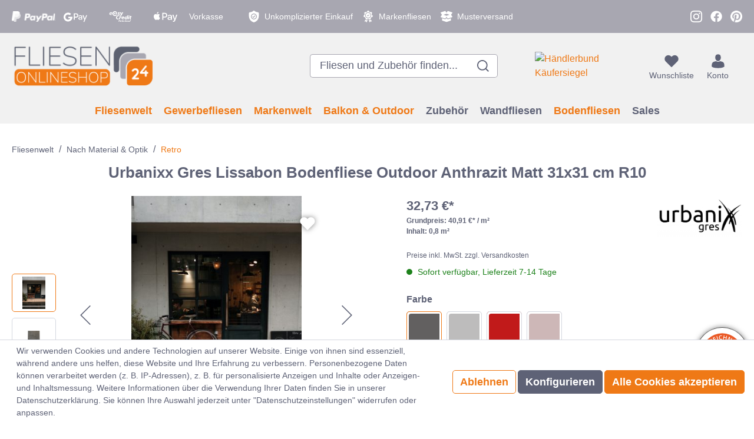

--- FILE ---
content_type: text/html; charset=UTF-8
request_url: https://www.fliesen-onlineshop24.de/urbanixx-gres-lissabon-bodenfliese-outdoor-anthrazit-matt-31x31-cm-r10/11531865
body_size: 35154
content:

<!DOCTYPE html>

<html lang="de-DE"
      itemscope="itemscope"
      itemtype="https://schema.org/WebPage">

                            
    <head>
                                            
                                            
                                        
                                        
                            
                                        
                                    <meta charset="utf-8">
            
    <!-- WbmTagManagerAnalytics Head Snippet Start -->
            <script id="wbmTagMangerDefine" type="text/javascript">
            let gtmIsTrackingProductClicks = Boolean(),
                gtmIsTrackingAddToWishlistClicks = Boolean(),
                gtmContainerId = 'GTM-T85F8PXV',
                hasSWConsentSupport = Boolean(Number(1));
            window.wbmScriptIsSet = false;
            window.dataLayer = window.dataLayer || [];
            window.dataLayer.push({"event":"user","id":null});
        </script>
        <script id="wbmTagMangerDataLayer" type="text/javascript">
            window.dataLayer.push({ ecommerce: null });
            window.dataLayer.push({"google_tag_params":{"ecomm_prodid":11531865,"ecomm_pagetype":"product"}});

            
            var onEventDataLayer = JSON.parse('{"event":"view_item","ecommerce":{"value":32.73,"items":[{"item_category":"Retrofliesen","price":32.73,"item_brand":"Urbanixx Gres","item_id":"11531865","item_name":"Urbanixx Gres Lissabon Bodenfliese Outdoor Anthrazit Matt 31x31 cm R10","item_variant":"Anthrazit;31x31 cm"}],"currency":"EUR"}}');
                    </script>                        <script id="wbmTagManger" type="text/javascript">
            function getCookie(name) {
                var cookieMatch = document.cookie.match(name + '=(.*?)(;|$)');
                return cookieMatch && decodeURI(cookieMatch[1]);
            }

            var gtmCookieSet = getCookie('wbm-tagmanager-enabled');
            
            var googleTag = function(w,d,s,l,i){w[l]=w[l]||[];w[l].push({'gtm.start':new Date().getTime(),event:'gtm.js'});var f=d.getElementsByTagName(s)[0],j=d.createElement(s),dl=l!='dataLayer'?'&l='+l:'';j.async=true;j.src='https://www.googletagmanager.com/gtm.js?id='+i+dl+'';f.parentNode.insertBefore(j,f);};
            

            if (hasSWConsentSupport && gtmCookieSet === null) {
                window.wbmGoogleTagmanagerId = gtmContainerId;
                window.wbmScriptIsSet = false;
                window.googleTag = googleTag;
            } else {
                window.wbmScriptIsSet = true;
                googleTag(window, document, 'script', 'dataLayer', gtmContainerId);
                googleTag = null;
            }
        </script><!-- WbmTagManagerAnalytics Head Snippet End -->    
                            <meta name="viewport"
                      content="width=device-width, initial-scale=1, shrink-to-fit=no">
            
                                    <meta name="author"
                      content=""/>
                <meta name="robots"
                      content="index,follow"/>
                <meta name="revisit-after"
                      content="15 days"/>
                <meta name="keywords"
                      content="Interbau Landscape Serie, anthrazitfarbene Bodenfliesen, Outdoor-Bodenfliesen, matte Fliesen, 31x31 cm Fliesen, R10 Rutschfestigkeit, Terrassenfliesen, Gehwegfliesen, Outdoor-Design, robuste Bodenfliesen, stilvolle Außenbereiche"/>
                <meta name="description"
                      content="Entdecken Sie die Urbanixx Gres Lissabon Serie: Anthrazitfarbene Bodenfliesen mit matter Oberfläche für Outdoor-Bereiche. Ideal für Terrassen und Geh…"/>
            

    
    
    

    <link rel="alternate"
          type="application/rss+xml"
          title="Blog Feed"
          href="/blog.rss" />

                    <meta property="og:type"
          content="product"/>
    <meta property="og:site_name"
          content="Fliesen Onlineshop24"/>
    <meta property="og:url"
          content="https://www.fliesen-onlineshop24.de/urbanixx-gres-lissabon-bodenfliese-outdoor-anthrazit-matt-31x31-cm-r10/11531865"/>
    <meta property="og:title"
          content="Urbanixx Gres Lissabon Serie - Anthrazitfarbene Bodenfliesen für Outdoor-Bereiche Matt 31x31 cm R10"/>

    <meta property="og:description"
          content="Entdecken Sie die Urbanixx Gres Lissabon Serie: Anthrazitfarbene Bodenfliesen mit matter Oberfläche für Outdoor-Bereiche. Ideal für Terrassen und Geh…"/>
    <meta property="og:image"
          content="https://www.fliesen-onlineshop24.de/media/3b/21/23/1675074376/lissabonterrassenfliesen.jpg"/>

            <meta property="product:brand"
              content="Urbanixx Gres"/>
        <meta property="product:price"
          content="32,73 €"/>
    <meta property="product:product_link"
          content="https://www.fliesen-onlineshop24.de/urbanixx-gres-lissabon-bodenfliese-outdoor-anthrazit-matt-31x31-cm-r10/11531865"/>

    <meta name="twitter:card"
          content="product"/>
    <meta name="twitter:site"
          content="Fliesen Onlineshop24"/>
    <meta name="twitter:title"
          content="Urbanixx Gres Lissabon Serie - Anthrazitfarbene Bodenfliesen für Outdoor-Bereiche Matt 31x31 cm R10"/>
    <meta name="twitter:description"
          content="Entdecken Sie die Urbanixx Gres Lissabon Serie: Anthrazitfarbene Bodenfliesen mit matter Oberfläche für Outdoor-Bereiche. Ideal für Terrassen und Geh…"/>
    <meta name="twitter:image"
          content="https://www.fliesen-onlineshop24.de/media/3b/21/23/1675074376/lissabonterrassenfliesen.jpg"/>


    

                                <meta itemprop="copyrightHolder"
                      content="Fliesen Onlineshop24"/>
                <meta itemprop="copyrightYear"
                      content=""/>
                <meta itemprop="isFamilyFriendly"
                      content="false"/>
                <meta itemprop="image"
                      content="https://www.fliesen-onlineshop24.de/media/de/49/e6/1715849388/logo.png"/>
            
    
                                                

                    <link rel="shortcut icon"
                  href="https://www.fliesen-onlineshop24.de/media/61/0c/e8/1715849388/favicon_(1).png">
        
                    <link rel="apple-touch-icon"
                  sizes="180x180"
                  href="https://www.fliesen-onlineshop24.de/media/32/8c/3e/1715849388/apple-touch-icon.png">
        
                    <link rel="icon"
                  sizes="192x192"
                  href="https://www.fliesen-onlineshop24.de/media/32/8c/3e/1715849388/apple-touch-icon.png">
            <meta name="theme-color"
                  content="#EF7916"/>
        
            
    
    <link rel="canonical" href="https://www.fliesen-onlineshop24.de/urbanixx-gres-lissabon-bodenfliese-outdoor-anthrazit-matt-31x31-cm-r10/11531865" />

                    <title itemprop="name">
                    Urbanixx Gres Lissabon Serie - Anthrazitfarbene Bodenfliesen für Outdoor-Bereiche Matt 31x31 cm R10            </title>
        
                                                                            <link rel="stylesheet"
                      href="https://www.fliesen-onlineshop24.de/theme/28ce479b207cd4e24c208f81f028960d/css/all.css?1759155859772103">
                                    

    <style type="text/css">

        .flix-sb .icon-facebook:before { content: '\e807'; }
        .flix-sb .icon-twitter:before { content: '\e803'; }
        .flix-sb .icon-gplus:before { content: '\e80e'; }
        .flix-sb .icon-pinterest:before { content: '\e801'; }
        .flix-sb .icon-tumblr:before { content: '\e808'; }
        .flix-sb .icon-mail:before { content: '\e80f'; }
        .flix-sb .icon-whatsapp:before { content: '\e812'; }
        .flix-sb .icon-xing:before { content: '\e802'; }
        .flix-sb .icon-linkedin:before { content: '\e800'; }
        .flix-sb .icon-print:before { content: '\f02f'; }
        .flix-sb .icon-fb-messenger:before { content: '\e900'; }
        .flix-sb .icon-fb-messenger-2:before { content: '\e900'; }

        
        

        
        .flix-sb {
            position: absolute;
            top: 200px;
        }

        .flix-sb__list {
            font-size: 100%;
        }

                                                    .flix-sb__el--facebook {
                    background-color: #3b5998;
                    color: #ffffff;
                    border-color: #d3d3d3;
                }

                .flix-sb__link:hover {
                    color: #ffffff !important;
                }
                                                                                                                    .flix-sb__el--pinterest {
                    background-color: #cb2027;
                    color: #ffffff;
                    border-color: #d3d3d3;
                }

                .flix-sb__link:hover {
                    color: #ffffff !important;
                }
                                                                                                                                                                                                            
    </style>


                        <script>
        window.features = {"FEATURE_NEXT_1797":false,"FEATURE_NEXT_11917":false,"FEATURE_NEXT_12608":true,"FEATURE_NEXT_16710":false,"FEATURE_NEXT_13810":false,"FEATURE_NEXT_13250":false,"FEATURE_NEXT_16151":false,"FEATURE_NEXT_16155":false,"FEATURE_NEXT_14872":false,"FEATURE_NEXT_15053":false,"FEATURE_NEXT_14114":false,"FEATURE_NEXT_12455":false,"FEATURE_NEXT_15815":false,"FEATURE_NEXT_8225":false,"FEATURE_NEXT_14699":false,"FEATURE_NEXT_15998":false,"FEATURE_NEXT_15707":true,"FEATURE_NEXT_15475":false,"FEATURE_NEXT_14360":false,"FEATURE_NEXT_15172":false,"FEATURE_NEXT_15687":false,"FEATURE_NEXT_6040":false,"FEATURE_NEXT_14001":false,"FEATURE_NEXT_7739":false,"FEATURE_NEXT_16200":false,"FEATURE_NEXT_13410":false,"FEATURE_NEXT_8097":false,"FEATURE_NEXT_16119":false,"FEATURE_NEXT_15917":false,"FEATURE_NEXT_15957":false,"FEATURE_NEXT_16223":false,"FEATURE_NEXT_13795":false,"FEATURE_NEXT_13601":false,"FEATURE_NEXT_16992":false,"FEATURE_NEXT_7530":false,"FEATURE_NEXT_16824":false,"FEATURE_NEXT_16271":false,"FEATURE_NEXT_17275":false,"FEATURE_NEXT_17016":false,"FEATURE_NEXT_16236":false,"FEATURE_NEXT_16769":false,"FEATURE_NEXT_16640":false,"FEATURE_NEXT_17261":false};
    </script>
        
                                                                


            <script>
            window.mediameetsFacebookPixelData = new Map();
        </script>
    
                            
            
                
            </head>

    <body class="is-ctl-product is-act-index">

          
        
   <!-- Ausgezeichnet.org-Dynamic-Seal: Begin -->
    <div class="auorgDynamicSeal" auorg-data-type="rounded">
    </div>
    <script src="https://siegel.ausgezeichnet.org/widgets/644a155449961a60635a6462/dynamic-seal.js?lang=de_DE">
    </script>
    <!-- Ausgezeichnet.org-Dynamic-Seal: End -->

                                  <noscript>
                <iframe src="https://www.googletagmanager.com/ns.html?id=GTM-T85F8PXV"
                        height="0" width="0" style="display:none;visibility:hidden"></iframe>
            </noscript>
                            <noscript class="noscript-main">
                
    <div role="alert"
         class="alert alert-info alert-has-icon">
                                                            
                
                    
        
                    <span class="icon icon-info">
            <svg width="24" height="24" viewBox="0 0 24 24" fill="none" xmlns="http://www.w3.org/2000/svg">
<path fill-rule="evenodd" clip-rule="evenodd" d="M12 4.5C7.85787 4.5 4.5 7.85786 4.5 12C4.5 16.1421 7.85786 19.5 12 19.5C16.1421 19.5 19.5 16.1421 19.5 12C19.5 7.85787 16.1421 4.5 12 4.5ZM3.5 12C3.5 7.30558 7.30558 3.5 12 3.5C16.6944 3.5 20.5 7.30558 20.5 12C20.5 16.6944 16.6944 20.5 12 20.5C7.30558 20.5 3.5 16.6944 3.5 12ZM12.5 8.06V9.07143H11.5V8.06H12.5ZM12.5 15.9286V16H11.5V15.9286H10.2857V14.9286H11.5V12.5H10.2857V11.5H11.5V11.4286H12.5V14.9286H13.7143V15.9286H12.5Z" fill="black"/>
</svg>

        </span>
                                        
                    <div class="alert-content-container">
                                                    
                                        <div class="alert-content">
                                                    Um unseren Shop in vollem Umfang nutzen zu können, empfehlen wir Ihnen Javascript in Ihrem Browser zu aktivieren.
                                            </div>
                

                    
    
                                                                </div>
            </div>
            </noscript>
        

                
    
                            <div class="top-bar d-none d-lg-block">
        <nav class="top-bar-nav">
                        
    
    
    
    <div class="d-sm-flex col top-bar-nav-item top-bar-nav-item-left">
        
                                
                            
        <div class="top-bar-item top-bar-item-left top-bar-item-left-1">
                                                            <img src="https://www.fliesen-onlineshop24.de/media/9b/41/55/1715849388/paypal.svg" alt=""/>
                                                    
                            </div>
                                        
                            
        <div class="top-bar-item top-bar-item-left top-bar-item-left-2">
                                                            <img src="https://www.fliesen-onlineshop24.de/media/fa/dd/2a/1727075476/icons8-google-pay.svg" alt=""/>
                                                    
                            </div>
                                        
                            
        <div class="top-bar-item top-bar-item-left top-bar-item-left-3">
                                                            <img src="https://www.fliesen-onlineshop24.de/media/fe/67/c0/1715849388/easycredit.svg" alt=""/>
                                                    
                            </div>
                                        
                            
        <div class="top-bar-item top-bar-item-left top-bar-item-left-4">
                                                            <img src="https://www.fliesen-onlineshop24.de/media/df/a3/61/1727075489/icons8-apple-pay.svg" alt=""/>
                                                    
                            </div>
                                        
                            
        <div class="top-bar-item top-bar-item-left top-bar-item-left-5">
                                
                                                            <div class="top-bar-item-label">
                            Vorkasse
                        </div>
                                                </div>
                </div>
    
            
    
    
        <div class="d-none d-xl-flex col-auto mr-auto ml-auto top-bar-nav-item top-bar-nav-item-center">
        
                                
                            
        <div class="top-bar-item top-bar-item-center top-bar-item-center-1">
                                                            <img src="https://www.fliesen-onlineshop24.de/media/e9/d7/1c/1715849388/shop-safely.svg" alt=""/>
                                                    
                                                            <div class="top-bar-item-label">
                            Unkomplizierter Einkauf
                        </div>
                                                </div>
                                        
                            
        <div class="top-bar-item top-bar-item-center top-bar-item-center-2">
                                                            <img src="https://www.fliesen-onlineshop24.de/media/06/7a/9d/1715849389/brand-tiles.svg" alt=""/>
                                                    
                                                            <div class="top-bar-item-label">
                            Markenfliesen
                        </div>
                                                </div>
                                        
                            
        <div class="top-bar-item top-bar-item-center top-bar-item-center-3">
                                                            <img src="https://www.fliesen-onlineshop24.de/media/b7/98/2a/1715849389/sample-delivery.svg" alt=""/>
                                                    
                                                            <div class="top-bar-item-label">
                            Musterversand
                        </div>
                                                </div>
                </div>
    
                        
        
    
    
    
    <div class="d-sm-flex col top-bar-nav-item top-bar-nav-item-right">
        
                                
                            
        <div class="top-bar-item top-bar-item-right top-bar-item-right-1">
                                                            <img src="https://www.fliesen-onlineshop24.de/media/88/14/96/1715849389/phone.svg" alt=""/>
                                                                                                <a class="top-bar-item-link" target="_blank" rel="noopener noreferrer" href="tel:+4970629164236"></a>
                                    
                                                            <div class="top-bar-item-label">
                            Tel. +49 7062 916 42 36
                        </div>
                                                </div>
                                        
                            
        <div class="top-bar-item top-bar-item-right top-bar-item-right-2">
                                                            <img src="https://www.fliesen-onlineshop24.de/media/1c/41/d9/1715849389/instagram.svg" alt=""/>
                                                                                                <a class="top-bar-item-link" target="_blank" rel="noopener noreferrer" href="https://www.instagram.com/fliesenonlineshop24/"></a>
                                    
                            </div>
                                        
                            
        <div class="top-bar-item top-bar-item-right top-bar-item-right-3">
                                                            <img src="https://www.fliesen-onlineshop24.de/media/f9/22/28/1715849389/facebook.svg" alt=""/>
                                                                                                <a class="top-bar-item-link" target="_blank" rel="noopener noreferrer" href="https://www.facebook.com/Fliesen-onlineshop24-101607419084163"></a>
                                    
                            </div>
                                        
                            
        <div class="top-bar-item top-bar-item-right top-bar-item-right-4">
                                                            <img src="https://www.fliesen-onlineshop24.de/media/a9/c6/6a/1715849389/pinterest.svg" alt=""/>
                                                                                                <a class="top-bar-item-link" target="_blank" rel="noopener noreferrer" href="https://www.pinterest.de/FliesenOnlineshop24de/"></a>
                                    
                            </div>
                </div>
    
                                </nav>
    </div>
    
    
    <header class="header-main">
                            <div class="container">
                            
            <div class="row align-items-center header-row">
                            <div class="col-12 col-lg-auto header-logo-col">
                            <div class="header-logo-main">
                    <a class="header-logo-main-link"
               href="/"
               title="Zur Startseite wechseln">
                                    <picture class="header-logo-picture">
                                                                                
                                                                            
                                                                                    <img src="https://www.fliesen-onlineshop24.de/media/de/49/e6/1715849388/logo.png"
                                     alt="Zur Startseite wechseln"
                                     class="img-fluid header-logo-main-img"/>
                                                                        </picture>
                            </a>
            </div>


            <div class="d-lg-none top-onlineshop-seal is-header">
            
    
    
    <a href="https://www.ausgezeichnet.org/bewertungen-fliesen-onlineshop24.de-QR836" target="_blank">
        <img class="top-onlineshop-seal-image"
             src="https://www.fliesen-onlineshop24.de/bundles/fliesenonlineshop24/assets/top-onlineshop/header.jpg?175915585911704"
             title="Top Onlineshop 2024"
             alt=""
        >
    </a>
        </div>
    
            <div class="d-lg-none haendlerbund-badge haendlerbund-badge-logo">
            
        
    
                
    <!-- Beginn des H&auml;ndlerbund HTML-Code -->
    <!-- Der HTML-Code darf im Sinne der einwandfreien Funktionalit&auml;t nicht ver&auml;ndert werden! -->
    <a href="https://www.kaeufersiegel.de/zertifikat/?uuid=a6afe3c2-0996-11ec-a4fa-9c5c8e4fb375-4784273491"
       target="_blank"
    >
        <img src="https://www.kaeufersiegel.de/zertifikat/logo.php?uuid=a6afe3c2-0996-11ec-a4fa-9c5c8e4fb375-4784273491&size=150"
             title="Händlerbund Käufersiegel"
             alt="Händlerbund Käufersiegel"
        />
    </a>
    <!-- Ende des H&auml;ndlerbund HTML-Code -->
        </div>
                    </div>
            
                            <div class="col-12 order-2 col-sm order-sm-1 header-search-col">
                    <div class="row">
                        <div class="col-sm-auto d-none d-sm-block d-lg-none">
                                                            <div class="nav-main-toggle">
                                                                            <button class="btn nav-main-toggle-btn header-actions-btn"
                                                type="button"
                                                data-offcanvas-menu="true"
                                                aria-label="Menü">
                                                                                                    
                
                    
        
                    <span class="icon icon-stack">
            <svg width="24" height="24" viewBox="0 0 24 24" fill="none" xmlns="http://www.w3.org/2000/svg">
<path fill-rule="evenodd" clip-rule="evenodd" d="M22 5H2V3H22V5Z" fill="black"/>
<path fill-rule="evenodd" clip-rule="evenodd" d="M22 13H2V11H22V13Z" fill="black"/>
<path fill-rule="evenodd" clip-rule="evenodd" d="M22 21H2V19H22V21Z" fill="black"/>
</svg>

        </span>
                                                
    <span class="menu-label">
        Menü
    </span>
                                        </button>
                                                                    </div>
                                                    </div>
                        <div class="col">
                                        <div class="d-none d-lg-block top-onlineshop-seal is-header">
            
    
                
    <a href="https://www.ausgezeichnet.org/bewertungen-fliesen-onlineshop24.de-QR836" target="_blank">
        <img class="top-onlineshop-seal-image"
             src="https://www.fliesen-onlineshop24.de/bundles/fliesenonlineshop24/assets/top-onlineshop/default.jpg?175915585934650"
             title="Top Onlineshop 2024"
             alt=""
        >
    </a>
        </div>
    
        <div class="collapse"
         id="searchCollapse">
        <div class="header-search">
            <form action="/search"
                  method="get"
                  data-search-form="true"
                  data-url="/suggest?search="
                  class="header-search-form">
                                    <div class="input-group">
                                                    <input type="search"
                                   name="search"
                                   class="form-control header-search-input"
                                   autocomplete="off"
                                   autocapitalize="off"
                                   placeholder="Fliesen und Zubehör finden..."
                                   aria-label="Fliesen und Zubehör finden..."
                                   value=""
                            >
                        
                                                    <div class="input-group-append">
                                <button type="submit"
                                        class="btn header-search-btn"
                                        aria-label="Suchen">
                                    <span class="header-search-icon">
                                            
                
                    
        
                    <span class="icon icon-search">
            <svg width="24" height="24" viewBox="0 0 24 24" fill="none" xmlns="http://www.w3.org/2000/svg">
<path fill-rule="evenodd" clip-rule="evenodd" d="M2 10.8187C2 5.94827 5.94827 2 10.8187 2C15.6891 2 19.6374 5.94827 19.6374 10.8187C19.6374 12.9221 18.901 14.8534 17.672 16.3691L22 20.697L20.697 22L16.3691 17.672C14.8534 18.901 12.9221 19.6374 10.8187 19.6374C5.94827 19.6374 2 15.6891 2 10.8187ZM10.8187 3.84271C6.96597 3.84271 3.84271 6.96597 3.84271 10.8187C3.84271 14.6714 6.96597 17.7947 10.8187 17.7947C14.6714 17.7947 17.7947 14.6714 17.7947 10.8187C17.7947 6.96597 14.6714 3.84271 10.8187 3.84271Z" fill="black"/>
</svg>

        </span>
                                        </span>
                                </button>
                            </div>
                                            </div>
                            </form>
        </div>
    </div>


            <div class="d-none haendlerbund-badge haendlerbund-badge-search">
            
        
    
                
    <!-- Beginn des H&auml;ndlerbund HTML-Code -->
    <!-- Der HTML-Code darf im Sinne der einwandfreien Funktionalit&auml;t nicht ver&auml;ndert werden! -->
    <a href="https://www.kaeufersiegel.de/zertifikat/?uuid=a6afe3c2-0996-11ec-a4fa-9c5c8e4fb375-4784273491"
       target="_blank"
    >
        <img src="https://www.kaeufersiegel.de/zertifikat/logo.php?uuid=a6afe3c2-0996-11ec-a4fa-9c5c8e4fb375-4784273491&size=150"
             title="Händlerbund Käufersiegel"
             alt="Händlerbund Käufersiegel"
        />
    </a>
    <!-- Ende des H&auml;ndlerbund HTML-Code -->
        </div>
                            </div>
                    </div>
                </div>
            
                            <div class="col-12 order-1 col-sm-auto order-sm-2 header-actions-col">
                    <div class="row no-gutters">
                                                    <div class="col d-sm-none">
                                <div class="menu-button">
                                                                            <button class="btn nav-main-toggle-btn header-actions-btn"
                                                type="button"
                                                data-offcanvas-menu="true"
                                                aria-label="Menü">
                                                                                                    
                
                    
        
                    <span class="icon icon-stack">
            <svg width="24" height="24" viewBox="0 0 24 24" fill="none" xmlns="http://www.w3.org/2000/svg">
<path fill-rule="evenodd" clip-rule="evenodd" d="M22 5H2V3H22V5Z" fill="black"/>
<path fill-rule="evenodd" clip-rule="evenodd" d="M22 13H2V11H22V13Z" fill="black"/>
<path fill-rule="evenodd" clip-rule="evenodd" d="M22 21H2V19H22V21Z" fill="black"/>
</svg>

        </span>
                                                
    <span class="menu-label">
        Menü
    </span>
                                        </button>
                                                                    </div>
                            </div>
                        
                                                    <div class="col-auto d-sm-none">
                                <div class="search-toggle">
                                    <button class="btn header-actions-btn search-toggle-btn js-search-toggle-btn collapsed"
                                            type="button"
                                            data-toggle="collapse"
                                            data-target="#searchCollapse"
                                            aria-expanded="false"
                                            aria-controls="searchCollapse"
                                            aria-label="Suchen">
                                            
                
                    
        
                    <span class="icon icon-search">
            <svg width="24" height="24" viewBox="0 0 24 24" fill="none" xmlns="http://www.w3.org/2000/svg">
<path fill-rule="evenodd" clip-rule="evenodd" d="M2 10.8187C2 5.94827 5.94827 2 10.8187 2C15.6891 2 19.6374 5.94827 19.6374 10.8187C19.6374 12.9221 18.901 14.8534 17.672 16.3691L22 20.697L20.697 22L16.3691 17.672C14.8534 18.901 12.9221 19.6374 10.8187 19.6374C5.94827 19.6374 2 15.6891 2 10.8187ZM10.8187 3.84271C6.96597 3.84271 3.84271 6.96597 3.84271 10.8187C3.84271 14.6714 6.96597 17.7947 10.8187 17.7947C14.6714 17.7947 17.7947 14.6714 17.7947 10.8187C17.7947 6.96597 14.6714 3.84271 10.8187 3.84271Z" fill="black"/>
</svg>

        </span>
                                        </button>
                                </div>
                            </div>
                        
                                                                                    <div class="col-auto">
                                    <div class="header-wishlist">
                                        <a class="btn header-wishlist-btn header-actions-btn"
                                           href="/wishlist"
                                           title="Wunschliste"
                                           aria-label="Wunschliste">
                                                    <span class="header-wishlist-icon">
            
                
                    
        
                    <span class="icon icon-heart">
            <!-- Generated by IcoMoon.io -->
<svg version="1.1" xmlns="http://www.w3.org/2000/svg" width="32" height="32" viewBox="0 0 1024 1024">
<title></title>
<g id="icomoon-ignore">
</g>
<path fill="#000" d="M314.91 140.8c-126.792 0-229.577 102.785-229.577 229.577 0 60.889 24.187 119.283 67.241 162.338l339.312 339.311c11.106 11.106 29.12 11.106 40.226 0l339.311-339.311c43.055-43.055 67.243-101.449 67.243-162.338 0-126.792-102.784-229.577-229.577-229.577-60.89 0-119.283 24.188-162.334 67.242l-34.756 34.754-34.756-34.754c-43.051-43.054-101.446-67.242-162.333-67.242z"></path>
</svg>

        </span>
        </span>
        <span class="badge badge-primary header-wishlist-badge"
          id="wishlist-basket"
          data-wishlist-storage="true"
          data-wishlist-storage-options="{&quot;listPath&quot;:&quot;\/wishlist\/list&quot;,&quot;mergePath&quot;:&quot;\/wishlist\/merge&quot;,&quot;tokenMergePath&quot;:&quot;1b4dfebfc2584cf58b63c72c20d521d0frontend.wishlist.product.merge#&quot;,&quot;pageletPath&quot;:&quot;\/wishlist\/merge\/pagelet&quot;,&quot;tokenPageletPath&quot;:&quot;1b4dfebfc2584cf58b63c72c20d521d0frontend.wishlist.product.merge.pagelet#&quot;}"
          data-wishlist-widget="true"
    ></span>

    <span class="d-none d-xl-block header-actions-label wishlist-label">
        Wunschliste
    </span>
                                        </a>
                                    </div>
                                </div>
                                                    
                                                    <div class="col-auto">
                                <div class="account-menu">
                                        <div class="dropdown">
            <button class="btn account-menu-btn header-actions-btn"
            type="button"
            id="accountWidget"
            data-offcanvas-account-menu="true"
            data-toggle="dropdown"
            aria-haspopup="true"
            aria-expanded="false"
            aria-label="Mein Konto"
            title="Mein Konto">
            
                
                    
        
                    <span class="icon icon-avatar">
            <svg width="24" height="24" viewBox="0 0 24 24" fill="none" xmlns="http://www.w3.org/2000/svg">
<path d="M11.9666 11.7813C14.1903 11.7813 15.9931 9.59171 15.9931 6.89069C15.9931 4.1896 15.4012 2 11.9666 2C8.53208 2 7.94007 4.1896 7.94007 6.89069C7.94007 9.59171 9.74288 11.7813 11.9666 11.7813Z" fill="black"/>
<path d="M21.1231 19.0044C21.0332 14.2243 20.2925 12.8622 14.6244 12C14.6244 12 13.8265 12.8569 11.9669 12.8569C10.1072 12.8569 9.30919 12 9.30919 12C3.70297 12.8528 2.91723 14.1946 2.81391 18.8491C2.80544 19.2291 2.80151 19.2491 2.8 19.205C2.80034 19.2876 2.80076 19.4406 2.80076 19.7072C2.80076 19.7072 4.15019 22 11.9669 22C19.7834 22 21.133 19.7072 21.133 19.7072C21.133 19.5359 21.1331 19.4168 21.1333 19.3357C21.1318 19.363 21.1288 19.3101 21.1231 19.0044Z" fill="black"/>
</svg>

        </span>
            <span class="d-none d-xl-block header-actions-label account-label">
            Konto
        </span>
    </button>

                    <div class="dropdown-menu dropdown-menu-right account-menu-dropdown js-account-menu-dropdown"
                 aria-labelledby="accountWidget">
                
        
            <button class="btn btn-light btn-block offcanvas-close js-offcanvas-close sticky-top">
                                
                
                    
        
                    <span class="icon icon-x icon-sm">
            <svg width="24" height="24" viewBox="0 0 24 24" fill="none" xmlns="http://www.w3.org/2000/svg">
<path fill-rule="evenodd" clip-rule="evenodd" d="M10.3758 12L2 3.62421L3.62421 2L12 10.3758L20.3758 2L22 3.62421L13.6242 12L22 20.3758L20.3758 22L12 13.6242L3.62421 22L2 20.3758L10.3758 12Z" fill="black"/>
</svg>

        </span>
                
                            Menü schließen
                    </button>
    
            <div class="offcanvas-content-container">
                <div class="account-menu">
                                    <div class="dropdown-header account-menu-header">
                    Mein Konto
                </div>
                    
                                    <div class="account-menu-login">
                    <a href="/account/login"
                       title="Anmelden"
                       class="btn btn-primary account-menu-login-button">
                        Anmelden
                    </a>

                    <div class="account-menu-register">
                        oder <a href="/account/login"
                                                            title="registrieren">registrieren</a>
                    </div>
                </div>
                    
                    <div class="account-menu-links">
                    <div class="header-account-menu">
        <div class="card account-menu-inner">
                                        
                                                <div class="list-group list-group-flush account-aside-list-group">
                        
                                                                <a href="/account"
                                   title="Übersicht"
                                   class="list-group-item list-group-item-action account-aside-item">
                                    Übersicht
                                </a>
                            
                                                            <a href="/account/profile"
                                   title="Persönliches Profil"
                                   class="list-group-item list-group-item-action account-aside-item">
                                    Persönliches Profil
                                </a>
                            
                                                            <a href="/account/address"
                                   title="Adressen"
                                   class="list-group-item list-group-item-action account-aside-item">
                                    Adressen
                                </a>
                            
                                                            <a href="/account/payment"
                                   title="Zahlungsarten"
                                   class="list-group-item list-group-item-action account-aside-item">
                                    Zahlungsarten
                                </a>
                            
                                                                <a href="/account/order"
                                   title="Bestellungen"
                                   class="list-group-item list-group-item-action account-aside-item">
                                    Bestellungen
                                </a>
                            
                        <a href="/account/offer"
               title="Angebote"
               class="list-group-item list-group-item-action account-aside-item">
                Angebote
            </a>
                                    

                        <a href="/account/mollie/subscriptions" title="Abonnements" class="list-group-item list-group-item-action account-aside-item">
                Abonnements
            </a>
            
                    </div>
                            
                                                </div>
    </div>
            </div>
            </div>
        </div>
                </div>
            </div>
                                </div>
                            </div>
                        
                                                    <div class="col-auto">
                                <div class="header-cart"
                                     data-offcanvas-cart="true">
                                    <a class="btn header-cart-btn header-actions-btn"
                                       href="/checkout/cart"
                                       data-cart-widget="true"
                                       title="Warenkorb"
                                       aria-label="Warenkorb">
                                            <span class="header-cart-icon">
            
                
                    
        
                    <span class="icon icon-bag">
            <svg width="24" height="24" viewBox="0 0 24 24" fill="none" xmlns="http://www.w3.org/2000/svg">
<path d="M21.65 8.93003C21.3575 8.58871 20.9186 8.3693 20.4798 8.3693H19.2608L14.5555 2.56693C14.263 2.20124 13.751 2.1281 13.3609 2.39628C12.9952 2.68883 12.9221 3.20081 13.1903 3.59088C13.1903 3.61526 13.2147 3.61526 13.2147 3.63964L17.091 8.3693H6.65652L10.5085 3.63964C10.8254 3.29832 10.8011 2.76197 10.4597 2.44504C10.1184 2.1281 9.58208 2.15248 9.26514 2.49379C9.24076 2.51817 9.21638 2.54255 9.192 2.56693L4.48673 8.39368H3.51154C2.68263 8.39368 2 9.07631 2 9.90522C2 10.0027 2 10.1003 2.02438 10.1978L3.97475 20.0228C4.16979 21.0467 5.07184 21.7781 6.12017 21.7781H17.8712C18.9195 21.7781 19.8215 21.0467 20.0166 20.0228L21.967 10.1978C22.0645 9.75894 21.9426 9.29572 21.65 8.93003ZM9.46018 16.9022C9.46018 17.3654 9.07011 17.7555 8.60689 17.7555C8.14368 17.7555 7.7536 17.3654 7.7536 16.9022V13.4403C7.7536 12.9771 8.14368 12.587 8.60689 12.587C9.07011 12.587 9.46018 12.9771 9.46018 13.4403V16.9022V16.9022ZM12.849 16.9022C12.849 17.3654 12.4589 17.7555 11.9957 17.7555C11.5325 17.7555 11.1424 17.3654 11.1424 16.9022V13.4403C11.1424 12.9771 11.5325 12.587 11.9957 12.587C12.4589 12.587 12.849 12.9771 12.849 13.4403V16.9022V16.9022ZM16.2134 16.9022C16.2134 17.3654 15.8233 17.7555 15.3601 17.7555C14.8968 17.7555 14.5068 17.3654 14.5068 16.9022V13.4403C14.5068 12.9771 14.8968 12.587 15.3601 12.587C15.8233 12.587 16.2134 12.9771 16.2134 13.4403V16.9022Z" fill="black"/>
</svg>

        </span>
        </span>
        <span class="d-none d-xl-block header-actions-label cart-label">
                    Warenkorb
            </span>
                                    </a>
                                </div>
                            </div>
                                            </div>
                </div>
                    </div>
                        </div>
                
                    <div class="nav-main">
                                    
    <div class="main-navigation"
         id="mainNavigation"
         data-flyout-menu="true">
                    <div class="container">
                                    <nav class="nav main-navigation-menu"
                        itemscope="itemscope"
                        itemtype="http://schema.org/SiteNavigationElement">
                        
                        
                                                                                                                
                                                                                            
                                                                
                                                                                                            <a class="nav-link main-navigation-link active"
                                           href="https://www.fliesen-onlineshop24.de/fliesenwelt/"
                                           itemprop="url"
                                           data-flyout-menu-trigger="3b73164e6fae4a0c9d6eb76c02d09ad0"                                                                                      title="Fliesenwelt">
                                            <div class="main-navigation-link-text">
                                                <span itemprop="name">Fliesenwelt</span>
                                            </div>
                                        </a>
                                                                                                                                                                
                                                                
                                                                                                            <a class="nav-link main-navigation-link active"
                                           href="https://www.fliesen-onlineshop24.de/gewerbefliesen/"
                                           itemprop="url"
                                           data-flyout-menu-trigger="35a5d7b9e4b2426e85c707dfb2fdbccc"                                                                                      title="Gewerbefliesen">
                                            <div class="main-navigation-link-text">
                                                <span itemprop="name">Gewerbefliesen</span>
                                            </div>
                                        </a>
                                                                                                                                                                
                                                                
                                                                                                            <a class="nav-link main-navigation-link active"
                                           href="https://www.fliesen-onlineshop24.de/markenwelt/"
                                           itemprop="url"
                                           data-flyout-menu-trigger="2e067345b5f84610aa3b57f23b653183"                                                                                      title="Markenwelt">
                                            <div class="main-navigation-link-text">
                                                <span itemprop="name">Markenwelt</span>
                                            </div>
                                        </a>
                                                                                                                                                                
                                                                
                                                                                                            <a class="nav-link main-navigation-link active"
                                           href="https://www.fliesen-onlineshop24.de/balkon-outdoor/"
                                           itemprop="url"
                                           data-flyout-menu-trigger="4fb7ba3ac09e4a25af1be584725d2316"                                                                                      title="Balkon &amp; Outdoor">
                                            <div class="main-navigation-link-text">
                                                <span itemprop="name">Balkon &amp; Outdoor</span>
                                            </div>
                                        </a>
                                                                                                                                                                
                                                                
                                                                                                            <a class="nav-link main-navigation-link"
                                           href="https://www.fliesen-onlineshop24.de/zubehoer/"
                                           itemprop="url"
                                           data-flyout-menu-trigger="61d4582f55ae4ac9b7be7a34fc5b2152"                                                                                      title="Zubehör">
                                            <div class="main-navigation-link-text">
                                                <span itemprop="name">Zubehör</span>
                                            </div>
                                        </a>
                                                                                                                                                                
                                                                
                                                                                                            <a class="nav-link main-navigation-link"
                                           href="https://www.fliesen-onlineshop24.de/wandfliesen/"
                                           itemprop="url"
                                           data-flyout-menu-trigger="98e698ed081940ef902a0bf996897477"                                                                                      title="Wandfliesen">
                                            <div class="main-navigation-link-text">
                                                <span itemprop="name">Wandfliesen</span>
                                            </div>
                                        </a>
                                                                                                                                                                
                                                                
                                                                                                            <a class="nav-link main-navigation-link active"
                                           href="https://www.fliesen-onlineshop24.de/bodenfliesen/"
                                           itemprop="url"
                                           data-flyout-menu-trigger="dce8f096ef4b477cbf99cc8a65dafd7f"                                                                                      title="Bodenfliesen">
                                            <div class="main-navigation-link-text">
                                                <span itemprop="name">Bodenfliesen</span>
                                            </div>
                                        </a>
                                                                                                                                                                
                                                                
                                                                                                            <a class="nav-link main-navigation-link"
                                           href="https://www.fliesen-onlineshop24.de/sales/"
                                           itemprop="url"
                                                                                                                                 title="Sales">
                                            <div class="main-navigation-link-text">
                                                <span itemprop="name">Sales</span>
                                            </div>
                                        </a>
                                                                                                                                            </nav>
                            </div>
        
                                                                                                                                                                                                                                                                                                                                                                                                                                                                                                                            
                                                <div class="navigation-flyouts">
                                                                                                                                                                <div class="navigation-flyout"
                                             data-flyout-menu-id="3b73164e6fae4a0c9d6eb76c02d09ad0">
                                            <div class="container">
                                                                                                                        <div class="row navigation-flyout-bar">
                            <div class="col">
                    <div class="navigation-flyout-category-link">
                                                                                    <a class="nav-link"
                                   href="https://www.fliesen-onlineshop24.de/fliesenwelt/"
                                   itemprop="url"
                                   title="Fliesenwelt">
                                                                            Zur Kategorie Fliesenwelt
                                            
    
                    
        
                    <span class="icon icon-arrow-right icon-primary">
            <svg xmlns="http://www.w3.org/2000/svg" xmlns:xlink="http://www.w3.org/1999/xlink" width="16" height="16" viewBox="0 0 16 16"><defs><path id="icons-small-arrow-small-right-a" d="M6.7071 6.2929c-.3905-.3905-1.0237-.3905-1.4142 0-.3905.3905-.3905 1.0237 0 1.4142l3 3c.3905.3905 1.0237.3905 1.4142 0l3-3c.3905-.3905.3905-1.0237 0-1.4142-.3905-.3905-1.0237-.3905-1.4142 0L9 8.5858l-2.2929-2.293z"/></defs><use fill="#758CA3" fill-rule="evenodd" transform="rotate(-90 9 8.5)" xlink:href="#icons-small-arrow-small-right-a"/></svg>
        </span>
                                                                        </a>
                                                                        </div>
                </div>
            
                            <div class="col-auto">
                    <div class="navigation-flyout-close js-close-flyout-menu">
                                                                                        
                
                    
        
                    <span class="icon icon-x">
            <svg width="24" height="24" viewBox="0 0 24 24" fill="none" xmlns="http://www.w3.org/2000/svg">
<path fill-rule="evenodd" clip-rule="evenodd" d="M10.3758 12L2 3.62421L3.62421 2L12 10.3758L20.3758 2L22 3.62421L13.6242 12L22 20.3758L20.3758 22L12 13.6242L3.62421 22L2 20.3758L10.3758 12Z" fill="black"/>
</svg>

        </span>
                                                                            </div>
                </div>
                    </div>
    
            <div class="row navigation-flyout-content">
                            <div class="col">
                    <div class="navigation-flyout-categories">
                                                        
                    
                
    <div class="row navigation-flyout-categories is-level-0">
                                            
                            <div class="col-3 navigation-flyout-col">
                                                                        <a class="nav-item nav-link navigation-flyout-link is-level-0 active"
                               href="https://www.fliesen-onlineshop24.de/fliesenwelt/nach-groesse/"
                               itemprop="url"
                                                              title="Nach Größe">
                                <span itemprop="name">Nach Größe</span>
                            </a>
                                            
                                                                            
        
                
    <div class="navigation-flyout-categories is-level-1">
                                            
                            <div class="navigation-flyout-col">
                                                                        <a class="nav-item nav-link navigation-flyout-link is-level-1"
                               href="https://www.fliesen-onlineshop24.de/fliesenwelt/nach-groesse/fliesen-20x20/"
                               itemprop="url"
                                                              title="20x20">
                                <span itemprop="name">20x20</span>
                            </a>
                                            
                                                                            
        
                
    <div class="navigation-flyout-categories is-level-2">
            </div>
                                                            </div>
                                                        
                            <div class="navigation-flyout-col">
                                                                        <a class="nav-item nav-link navigation-flyout-link is-level-1"
                               href="https://www.fliesen-onlineshop24.de/fliesenwelt/nach-groesse/33x33/"
                               itemprop="url"
                                                              title="33x33 ">
                                <span itemprop="name">33x33 </span>
                            </a>
                                            
                                                                            
        
                
    <div class="navigation-flyout-categories is-level-2">
            </div>
                                                            </div>
                                                        
                            <div class="navigation-flyout-col">
                                                                        <a class="nav-item nav-link navigation-flyout-link is-level-1"
                               href="https://www.fliesen-onlineshop24.de/fliesenwelt/nach-groesse/fliesen-30x60/"
                               itemprop="url"
                                                              title="30x60">
                                <span itemprop="name">30x60</span>
                            </a>
                                            
                                                                            
        
                
    <div class="navigation-flyout-categories is-level-2">
            </div>
                                                            </div>
                                                        
                            <div class="navigation-flyout-col">
                                                                        <a class="nav-item nav-link navigation-flyout-link is-level-1"
                               href="https://www.fliesen-onlineshop24.de/fliesenwelt/nach-groesse/fliesen-60x60/"
                               itemprop="url"
                                                              title="60x60">
                                <span itemprop="name">60x60</span>
                            </a>
                                            
                                                                            
        
                
    <div class="navigation-flyout-categories is-level-2">
            </div>
                                                            </div>
                                                        
                            <div class="navigation-flyout-col">
                                                                        <a class="nav-item nav-link navigation-flyout-link is-level-1"
                               href="https://www.fliesen-onlineshop24.de/fliesenwelt/nach-groesse/fliesen-60x120/"
                               itemprop="url"
                                                              title="60x120">
                                <span itemprop="name">60x120</span>
                            </a>
                                            
                                                                            
        
                
    <div class="navigation-flyout-categories is-level-2">
            </div>
                                                            </div>
                                                        
                            <div class="navigation-flyout-col">
                                                                        <a class="nav-item nav-link navigation-flyout-link is-level-1"
                               href="https://www.fliesen-onlineshop24.de/fliesenwelt/nach-groesse/fliesen-80x80/"
                               itemprop="url"
                                                              title="80x80">
                                <span itemprop="name">80x80</span>
                            </a>
                                            
                                                                            
        
                
    <div class="navigation-flyout-categories is-level-2">
            </div>
                                                            </div>
                                                        
                            <div class="navigation-flyout-col">
                                                                        <a class="nav-item nav-link navigation-flyout-link is-level-1"
                               href="https://www.fliesen-onlineshop24.de/fliesenwelt/nach-groesse/fliesen-100x100/"
                               itemprop="url"
                                                              title="100x100">
                                <span itemprop="name">100x100</span>
                            </a>
                                            
                                                                            
        
                
    <div class="navigation-flyout-categories is-level-2">
            </div>
                                                            </div>
                                                        
                            <div class="navigation-flyout-col">
                                                                        <a class="nav-item nav-link navigation-flyout-link is-level-1"
                               href="https://www.fliesen-onlineshop24.de/fliesenwelt/nach-groesse/6-5x26/"
                               itemprop="url"
                                                              title="6,5x26">
                                <span itemprop="name">6,5x26</span>
                            </a>
                                            
                                                                            
        
                
    <div class="navigation-flyout-categories is-level-2">
            </div>
                                                            </div>
                                                        
                            <div class="navigation-flyout-col">
                                                                        <a class="nav-item nav-link navigation-flyout-link is-level-1"
                               href="https://www.fliesen-onlineshop24.de/fliesenwelt/nach-groesse/23-2x26-7/"
                               itemprop="url"
                                                              title="23,2x26,7">
                                <span itemprop="name">23,2x26,7</span>
                            </a>
                                            
                                                                            
        
                
    <div class="navigation-flyout-categories is-level-2">
            </div>
                                                            </div>
                                                        
                            <div class="navigation-flyout-col">
                                                                        <a class="nav-item nav-link navigation-flyout-link is-level-1"
                               href="https://www.fliesen-onlineshop24.de/fliesenwelt/nach-groesse/6x25/"
                               itemprop="url"
                                                              title="6x25">
                                <span itemprop="name">6x25</span>
                            </a>
                                            
                                                                            
        
                
    <div class="navigation-flyout-categories is-level-2">
            </div>
                                                            </div>
                                                        
                            <div class="navigation-flyout-col">
                                                                        <a class="nav-item nav-link navigation-flyout-link is-level-1"
                               href="https://www.fliesen-onlineshop24.de/fliesenwelt/nach-groesse/28x34/"
                               itemprop="url"
                                                              title="28x34">
                                <span itemprop="name">28x34</span>
                            </a>
                                            
                                                                            
        
                
    <div class="navigation-flyout-categories is-level-2">
            </div>
                                                            </div>
                                                        
                            <div class="navigation-flyout-col">
                                                                        <a class="nav-item nav-link navigation-flyout-link is-level-1"
                               href="https://www.fliesen-onlineshop24.de/fliesenwelt/nach-groesse/16x18/"
                               itemprop="url"
                                                              title="16x18">
                                <span itemprop="name">16x18</span>
                            </a>
                                            
                                                                            
        
                
    <div class="navigation-flyout-categories is-level-2">
            </div>
                                                            </div>
                                                        
                            <div class="navigation-flyout-col">
                                                                        <a class="nav-item nav-link navigation-flyout-link is-level-1"
                               href="https://www.fliesen-onlineshop24.de/fliesenwelt/nach-groesse/15x17/"
                               itemprop="url"
                                                              title="15x17">
                                <span itemprop="name">15x17</span>
                            </a>
                                            
                                                                            
        
                
    <div class="navigation-flyout-categories is-level-2">
            </div>
                                                            </div>
                                                        
                            <div class="navigation-flyout-col">
                                                                        <a class="nav-item nav-link navigation-flyout-link is-level-1"
                               href="https://www.fliesen-onlineshop24.de/fliesenwelt/nach-groesse/fliesen-90x90/"
                               itemprop="url"
                                                              title="90x90">
                                <span itemprop="name">90x90</span>
                            </a>
                                            
                                                                            
        
                
    <div class="navigation-flyout-categories is-level-2">
            </div>
                                                            </div>
                                                        
                            <div class="navigation-flyout-col">
                                                                        <a class="nav-item nav-link navigation-flyout-link is-level-1"
                               href="https://www.fliesen-onlineshop24.de/fliesenwelt/nach-groesse/fliesen-15x15/"
                               itemprop="url"
                                                              title="15x15">
                                <span itemprop="name">15x15</span>
                            </a>
                                            
                                                                            
        
                
    <div class="navigation-flyout-categories is-level-2">
            </div>
                                                            </div>
                                                        
                            <div class="navigation-flyout-col">
                                                                        <a class="nav-item nav-link navigation-flyout-link is-level-1"
                               href="https://www.fliesen-onlineshop24.de/fliesenwelt/nach-groesse/14x16/"
                               itemprop="url"
                                                              title="14x16">
                                <span itemprop="name">14x16</span>
                            </a>
                                            
                                                                            
        
                
    <div class="navigation-flyout-categories is-level-2">
            </div>
                                                            </div>
                                                        
                            <div class="navigation-flyout-col">
                                                                        <a class="nav-item nav-link navigation-flyout-link is-level-1"
                               href="https://www.fliesen-onlineshop24.de/fliesenwelt/nach-groesse/16x100/"
                               itemprop="url"
                                                              title="16x100">
                                <span itemprop="name">16x100</span>
                            </a>
                                            
                                                                            
        
                
    <div class="navigation-flyout-categories is-level-2">
            </div>
                                                            </div>
                                                        
                            <div class="navigation-flyout-col">
                                                                        <a class="nav-item nav-link navigation-flyout-link is-level-1"
                               href="https://www.fliesen-onlineshop24.de/fliesenwelt/nach-groesse/30x60-4/"
                               itemprop="url"
                                                              title="30x60,4">
                                <span itemprop="name">30x60,4</span>
                            </a>
                                            
                                                                            
        
                
    <div class="navigation-flyout-categories is-level-2">
            </div>
                                                            </div>
                                                        
                            <div class="navigation-flyout-col">
                                                                        <a class="nav-item nav-link navigation-flyout-link is-level-1"
                               href="https://www.fliesen-onlineshop24.de/fliesenwelt/nach-groesse/28-5x33-5/"
                               itemprop="url"
                                                              title="28,5x33,5">
                                <span itemprop="name">28,5x33,5</span>
                            </a>
                                            
                                                                            
        
                
    <div class="navigation-flyout-categories is-level-2">
            </div>
                                                            </div>
                                                        
                            <div class="navigation-flyout-col">
                                                                        <a class="nav-item nav-link navigation-flyout-link is-level-1"
                               href="https://www.fliesen-onlineshop24.de/fliesenwelt/nach-groesse/31x31/"
                               itemprop="url"
                                                              title="31x31">
                                <span itemprop="name">31x31</span>
                            </a>
                                            
                                                                            
        
                
    <div class="navigation-flyout-categories is-level-2">
            </div>
                                                            </div>
                                                        
                            <div class="navigation-flyout-col">
                                                                        <a class="nav-item nav-link navigation-flyout-link is-level-1"
                               href="https://www.fliesen-onlineshop24.de/fliesenwelt/nach-groesse/20x40/"
                               itemprop="url"
                                                              title="20x40">
                                <span itemprop="name">20x40</span>
                            </a>
                                            
                                                                            
        
                
    <div class="navigation-flyout-categories is-level-2">
            </div>
                                                            </div>
                                                        
                            <div class="navigation-flyout-col">
                                                                        <a class="nav-item nav-link navigation-flyout-link is-level-1"
                               href="https://www.fliesen-onlineshop24.de/fliesenwelt/nach-groesse/6-5x33-2/"
                               itemprop="url"
                                                              title="6,5x33,2">
                                <span itemprop="name">6,5x33,2</span>
                            </a>
                                            
                                                                            
        
                
    <div class="navigation-flyout-categories is-level-2">
            </div>
                                                            </div>
                                                        
                            <div class="navigation-flyout-col">
                                                                        <a class="nav-item nav-link navigation-flyout-link is-level-1"
                               href="https://www.fliesen-onlineshop24.de/fliesenwelt/nach-groesse/6-5-x-20/"
                               itemprop="url"
                                                              title="6,5 x 20">
                                <span itemprop="name">6,5 x 20</span>
                            </a>
                                            
                                                                            
        
                
    <div class="navigation-flyout-categories is-level-2">
            </div>
                                                            </div>
                                                        
                            <div class="navigation-flyout-col">
                                                                        <a class="nav-item nav-link navigation-flyout-link is-level-1"
                               href="https://www.fliesen-onlineshop24.de/fliesenwelt/nach-groesse/20x50/"
                               itemprop="url"
                                                              title="20x50">
                                <span itemprop="name">20x50</span>
                            </a>
                                            
                                                                            
        
                
    <div class="navigation-flyout-categories is-level-2">
            </div>
                                                            </div>
                                                        
                            <div class="navigation-flyout-col">
                                                                        <a class="nav-item nav-link navigation-flyout-link is-level-1"
                               href="https://www.fliesen-onlineshop24.de/fliesenwelt/nach-groesse/45x45/"
                               itemprop="url"
                                                              title="45x45">
                                <span itemprop="name">45x45</span>
                            </a>
                                            
                                                                            
        
                
    <div class="navigation-flyout-categories is-level-2">
            </div>
                                                            </div>
                                                        
                            <div class="navigation-flyout-col">
                                                                        <a class="nav-item nav-link navigation-flyout-link is-level-1"
                               href="https://www.fliesen-onlineshop24.de/fliesenwelt/nach-groesse/60x90/"
                               itemprop="url"
                                                              title="60x90">
                                <span itemprop="name">60x90</span>
                            </a>
                                            
                                                                            
        
                
    <div class="navigation-flyout-categories is-level-2">
            </div>
                                                            </div>
                                                        
                            <div class="navigation-flyout-col">
                                                                        <a class="nav-item nav-link navigation-flyout-link is-level-1"
                               href="https://www.fliesen-onlineshop24.de/fliesenwelt/nach-groesse/10x60/"
                               itemprop="url"
                                                              title="10x60">
                                <span itemprop="name">10x60</span>
                            </a>
                                            
                                                                            
        
                
    <div class="navigation-flyout-categories is-level-2">
            </div>
                                                            </div>
                                                        
                            <div class="navigation-flyout-col">
                                                                        <a class="nav-item nav-link navigation-flyout-link is-level-1"
                               href="https://www.fliesen-onlineshop24.de/fliesenwelt/nach-groesse/10-5x31/"
                               itemprop="url"
                                                              title="10,5x31">
                                <span itemprop="name">10,5x31</span>
                            </a>
                                            
                                                                            
        
                
    <div class="navigation-flyout-categories is-level-2">
            </div>
                                                            </div>
                                                        
                            <div class="navigation-flyout-col">
                                                                        <a class="nav-item nav-link navigation-flyout-link is-level-1"
                               href="https://www.fliesen-onlineshop24.de/fliesenwelt/nach-groesse/6x24/"
                               itemprop="url"
                                                              title="6x24 ">
                                <span itemprop="name">6x24 </span>
                            </a>
                                            
                                                                            
        
                
    <div class="navigation-flyout-categories is-level-2">
            </div>
                                                            </div>
                                                        
                            <div class="navigation-flyout-col">
                                                                        <a class="nav-item nav-link navigation-flyout-link is-level-1"
                               href="https://www.fliesen-onlineshop24.de/fliesenwelt/nach-groesse/10x30/"
                               itemprop="url"
                                                              title="10x30">
                                <span itemprop="name">10x30</span>
                            </a>
                                            
                                                                            
        
                
    <div class="navigation-flyout-categories is-level-2">
            </div>
                                                            </div>
                                                        
                            <div class="navigation-flyout-col">
                                                                        <a class="nav-item nav-link navigation-flyout-link is-level-1"
                               href="https://www.fliesen-onlineshop24.de/fliesenwelt/nach-groesse/22-5x90/"
                               itemprop="url"
                                                              title="22,5x90">
                                <span itemprop="name">22,5x90</span>
                            </a>
                                            
                                                                            
        
                
    <div class="navigation-flyout-categories is-level-2">
            </div>
                                                            </div>
                                                        
                            <div class="navigation-flyout-col">
                                                                        <a class="nav-item nav-link navigation-flyout-link is-level-1"
                               href="https://www.fliesen-onlineshop24.de/fliesenwelt/nach-groesse/fliesen-30x120/"
                               itemprop="url"
                                                              title="30x120">
                                <span itemprop="name">30x120</span>
                            </a>
                                            
                                                                            
        
                
    <div class="navigation-flyout-categories is-level-2">
            </div>
                                                            </div>
                                                        
                            <div class="navigation-flyout-col">
                                                                        <a class="nav-item nav-link navigation-flyout-link is-level-1"
                               href="https://www.fliesen-onlineshop24.de/fliesenwelt/nach-groesse/15-2x31/"
                               itemprop="url"
                                                              title="15,2x31">
                                <span itemprop="name">15,2x31</span>
                            </a>
                                            
                                                                            
        
                
    <div class="navigation-flyout-categories is-level-2">
            </div>
                                                            </div>
                                                        
                            <div class="navigation-flyout-col">
                                                                        <a class="nav-item nav-link navigation-flyout-link is-level-1"
                               href="https://www.fliesen-onlineshop24.de/fliesenwelt/nach-groesse/fliesen-7-5x15/"
                               itemprop="url"
                                                              title="7,5x15 ">
                                <span itemprop="name">7,5x15 </span>
                            </a>
                                            
                                                                            
        
                
    <div class="navigation-flyout-categories is-level-2">
            </div>
                                                            </div>
                                                        
                            <div class="navigation-flyout-col">
                                                                        <a class="nav-item nav-link navigation-flyout-link is-level-1"
                               href="https://www.fliesen-onlineshop24.de/fliesenwelt/nach-groesse/5x5/"
                               itemprop="url"
                                                              title="5x5">
                                <span itemprop="name">5x5</span>
                            </a>
                                            
                                                                            
        
                
    <div class="navigation-flyout-categories is-level-2">
            </div>
                                                            </div>
                                                        
                            <div class="navigation-flyout-col">
                                                                        <a class="nav-item nav-link navigation-flyout-link is-level-1"
                               href="https://www.fliesen-onlineshop24.de/fliesenwelt/nach-groesse/fliesen-160x320/"
                               itemprop="url"
                                                              title="160x320">
                                <span itemprop="name">160x320</span>
                            </a>
                                            
                                                                            
        
                
    <div class="navigation-flyout-categories is-level-2">
            </div>
                                                            </div>
                                                        
                            <div class="navigation-flyout-col">
                                                                        <a class="nav-item nav-link navigation-flyout-link is-level-1 active"
                               href="https://www.fliesen-onlineshop24.de/fliesenwelt/nach-groesse/fliesen-30x30/"
                               itemprop="url"
                                                              title="30x30">
                                <span itemprop="name">30x30</span>
                            </a>
                                            
                                                                            
        
                
    <div class="navigation-flyout-categories is-level-2">
            </div>
                                                            </div>
                                                        
                            <div class="navigation-flyout-col">
                                                                        <a class="nav-item nav-link navigation-flyout-link is-level-1"
                               href="https://www.fliesen-onlineshop24.de/fliesenwelt/nach-groesse/fliesen-10x10/"
                               itemprop="url"
                                                              title="10x10">
                                <span itemprop="name">10x10</span>
                            </a>
                                            
                                                                            
        
                
    <div class="navigation-flyout-categories is-level-2">
            </div>
                                                            </div>
                                                        
                            <div class="navigation-flyout-col">
                                                                        <a class="nav-item nav-link navigation-flyout-link is-level-1"
                               href="https://www.fliesen-onlineshop24.de/fliesenwelt/nach-groesse/8x31/"
                               itemprop="url"
                                                              title="8x31">
                                <span itemprop="name">8x31</span>
                            </a>
                                            
                                                                            
        
                
    <div class="navigation-flyout-categories is-level-2">
            </div>
                                                            </div>
                                                        
                            <div class="navigation-flyout-col">
                                                                        <a class="nav-item nav-link navigation-flyout-link is-level-1"
                               href="https://www.fliesen-onlineshop24.de/fliesenwelt/nach-groesse/30x50/"
                               itemprop="url"
                                                              title="30x50 ">
                                <span itemprop="name">30x50 </span>
                            </a>
                                            
                                                                            
        
                
    <div class="navigation-flyout-categories is-level-2">
            </div>
                                                            </div>
                                                        
                            <div class="navigation-flyout-col">
                                                                        <a class="nav-item nav-link navigation-flyout-link is-level-1"
                               href="https://www.fliesen-onlineshop24.de/fliesenwelt/nach-groesse/20x60/"
                               itemprop="url"
                                                              title="20x60">
                                <span itemprop="name">20x60</span>
                            </a>
                                            
                                                                            
        
                
    <div class="navigation-flyout-categories is-level-2">
            </div>
                                                            </div>
                                                        
                            <div class="navigation-flyout-col">
                                                                        <a class="nav-item nav-link navigation-flyout-link is-level-1"
                               href="https://www.fliesen-onlineshop24.de/fliesenwelt/nach-groesse/32x32/"
                               itemprop="url"
                                                              title="32x32">
                                <span itemprop="name">32x32</span>
                            </a>
                                            
                                                                            
        
                
    <div class="navigation-flyout-categories is-level-2">
            </div>
                                                            </div>
                                                        
                            <div class="navigation-flyout-col">
                                                                        <a class="nav-item nav-link navigation-flyout-link is-level-1"
                               href="https://www.fliesen-onlineshop24.de/fliesenwelt/nach-groesse/11x54/"
                               itemprop="url"
                                                              title="11x54 ">
                                <span itemprop="name">11x54 </span>
                            </a>
                                            
                                                                            
        
                
    <div class="navigation-flyout-categories is-level-2">
            </div>
                                                            </div>
                                                        
                            <div class="navigation-flyout-col">
                                                                        <a class="nav-item nav-link navigation-flyout-link is-level-1"
                               href="https://www.fliesen-onlineshop24.de/fliesenwelt/nach-groesse/fliesen-75x75/"
                               itemprop="url"
                                                              title="75x75">
                                <span itemprop="name">75x75</span>
                            </a>
                                            
                                                                            
        
                
    <div class="navigation-flyout-categories is-level-2">
            </div>
                                                            </div>
                                                        
                            <div class="navigation-flyout-col">
                                                                        <a class="nav-item nav-link navigation-flyout-link is-level-1"
                               href="https://www.fliesen-onlineshop24.de/fliesenwelt/nach-groesse/30x34/"
                               itemprop="url"
                                                              title="30x34">
                                <span itemprop="name">30x34</span>
                            </a>
                                            
                                                                            
        
                
    <div class="navigation-flyout-categories is-level-2">
            </div>
                                                            </div>
                                                        
                            <div class="navigation-flyout-col">
                                                                        <a class="nav-item nav-link navigation-flyout-link is-level-1"
                               href="https://www.fliesen-onlineshop24.de/fliesenwelt/nach-groesse/5x15/"
                               itemprop="url"
                                                              title="5x15">
                                <span itemprop="name">5x15</span>
                            </a>
                                            
                                                                            
        
                
    <div class="navigation-flyout-categories is-level-2">
            </div>
                                                            </div>
                                                        
                            <div class="navigation-flyout-col">
                                                                        <a class="nav-item nav-link navigation-flyout-link is-level-1"
                               href="https://www.fliesen-onlineshop24.de/fliesenwelt/nach-groesse/25x33/"
                               itemprop="url"
                                                              title="25x33">
                                <span itemprop="name">25x33</span>
                            </a>
                                            
                                                                            
        
                
    <div class="navigation-flyout-categories is-level-2">
            </div>
                                                            </div>
                                                        
                            <div class="navigation-flyout-col">
                                                                        <a class="nav-item nav-link navigation-flyout-link is-level-1"
                               href="https://www.fliesen-onlineshop24.de/fliesenwelt/nach-groesse/10x20/"
                               itemprop="url"
                                                              title="10x20">
                                <span itemprop="name">10x20</span>
                            </a>
                                            
                                                                            
        
                
    <div class="navigation-flyout-categories is-level-2">
            </div>
                                                            </div>
                                                        
                            <div class="navigation-flyout-col">
                                                                        <a class="nav-item nav-link navigation-flyout-link is-level-1"
                               href="https://www.fliesen-onlineshop24.de/fliesenwelt/nach-groesse/15x61/"
                               itemprop="url"
                                                              title="15x61">
                                <span itemprop="name">15x61</span>
                            </a>
                                            
                                                                            
        
                
    <div class="navigation-flyout-categories is-level-2">
            </div>
                                                            </div>
                                                        
                            <div class="navigation-flyout-col">
                                                                        <a class="nav-item nav-link navigation-flyout-link is-level-1"
                               href="https://www.fliesen-onlineshop24.de/fliesenwelt/nach-groesse/20x25/"
                               itemprop="url"
                                                              title="20x25">
                                <span itemprop="name">20x25</span>
                            </a>
                                            
                                                                            
        
                
    <div class="navigation-flyout-categories is-level-2">
            </div>
                                                            </div>
                                                        
                            <div class="navigation-flyout-col">
                                                                        <a class="nav-item nav-link navigation-flyout-link is-level-1"
                               href="https://www.fliesen-onlineshop24.de/fliesenwelt/nach-groesse/20x120/"
                               itemprop="url"
                                                              title="20x120">
                                <span itemprop="name">20x120</span>
                            </a>
                                            
                                                                            
        
                
    <div class="navigation-flyout-categories is-level-2">
            </div>
                                                            </div>
                                                        
                            <div class="navigation-flyout-col">
                                                                        <a class="nav-item nav-link navigation-flyout-link is-level-1"
                               href="https://www.fliesen-onlineshop24.de/fliesenwelt/nach-groesse/xxl-fliesen/"
                               itemprop="url"
                                                              title="XXL Fliesen">
                                <span itemprop="name">XXL Fliesen</span>
                            </a>
                                            
                                                                            
        
                
    <div class="navigation-flyout-categories is-level-2">
            </div>
                                                            </div>
                                                        
                            <div class="navigation-flyout-col">
                                                                        <a class="nav-item nav-link navigation-flyout-link is-level-1"
                               href="https://www.fliesen-onlineshop24.de/fliesenwelt/nach-groesse/fliesen-120x260/"
                               itemprop="url"
                                                              title="120x260">
                                <span itemprop="name">120x260</span>
                            </a>
                                            
                                                                            
        
                
    <div class="navigation-flyout-categories is-level-2">
            </div>
                                                            </div>
                                                        
                            <div class="navigation-flyout-col">
                                                                        <a class="nav-item nav-link navigation-flyout-link is-level-1"
                               href="https://www.fliesen-onlineshop24.de/fliesenwelt/nach-groesse/30x90/"
                               itemprop="url"
                                                              title="30x90">
                                <span itemprop="name">30x90</span>
                            </a>
                                            
                                                                            
        
                
    <div class="navigation-flyout-categories is-level-2">
            </div>
                                                            </div>
                                                        
                            <div class="navigation-flyout-col">
                                                                        <a class="nav-item nav-link navigation-flyout-link is-level-1"
                               href="https://www.fliesen-onlineshop24.de/fliesenwelt/nach-groesse/3x3/"
                               itemprop="url"
                                                              title="3x3">
                                <span itemprop="name">3x3</span>
                            </a>
                                            
                                                                            
        
                
    <div class="navigation-flyout-categories is-level-2">
            </div>
                                                            </div>
                                                        
                            <div class="navigation-flyout-col">
                                                                        <a class="nav-item nav-link navigation-flyout-link is-level-1"
                               href="https://www.fliesen-onlineshop24.de/fliesenwelt/nach-groesse/24x150/"
                               itemprop="url"
                                                              title="24x150">
                                <span itemprop="name">24x150</span>
                            </a>
                                            
                                                                            
        
                
    <div class="navigation-flyout-categories is-level-2">
            </div>
                                                            </div>
                                                        
                            <div class="navigation-flyout-col">
                                                                        <a class="nav-item nav-link navigation-flyout-link is-level-1"
                               href="https://www.fliesen-onlineshop24.de/fliesenwelt/nach-groesse/13x25/"
                               itemprop="url"
                                                              title="13x25 ">
                                <span itemprop="name">13x25 </span>
                            </a>
                                            
                                                                            
        
                
    <div class="navigation-flyout-categories is-level-2">
            </div>
                                                            </div>
                                                        
                            <div class="navigation-flyout-col">
                                                                        <a class="nav-item nav-link navigation-flyout-link is-level-1"
                               href="https://www.fliesen-onlineshop24.de/fliesenwelt/nach-groesse/fliesen-120x280/"
                               itemprop="url"
                                                              title="120x280">
                                <span itemprop="name">120x280</span>
                            </a>
                                            
                                                                            
        
                
    <div class="navigation-flyout-categories is-level-2">
            </div>
                                                            </div>
                                                        
                            <div class="navigation-flyout-col">
                                                                        <a class="nav-item nav-link navigation-flyout-link is-level-1"
                               href="https://www.fliesen-onlineshop24.de/fliesenwelt/nach-groesse/fliesen-40x120/"
                               itemprop="url"
                                                              title="40x120">
                                <span itemprop="name">40x120</span>
                            </a>
                                            
                                                                            
        
                
    <div class="navigation-flyout-categories is-level-2">
            </div>
                                                            </div>
                                                        
                            <div class="navigation-flyout-col">
                                                                        <a class="nav-item nav-link navigation-flyout-link is-level-1"
                               href="https://www.fliesen-onlineshop24.de/fliesenwelt/nach-groesse/fliesen-7-5x30/"
                               itemprop="url"
                                                              title="7,5x30">
                                <span itemprop="name">7,5x30</span>
                            </a>
                                            
                                                                            
        
                
    <div class="navigation-flyout-categories is-level-2">
            </div>
                                                            </div>
                                                        
                            <div class="navigation-flyout-col">
                                                                        <a class="nav-item nav-link navigation-flyout-link is-level-1"
                               href="https://www.fliesen-onlineshop24.de/fliesenwelt/nach-groesse/25x75/"
                               itemprop="url"
                                                              title="25x75">
                                <span itemprop="name">25x75</span>
                            </a>
                                            
                                                                            
        
                
    <div class="navigation-flyout-categories is-level-2">
            </div>
                                                            </div>
                                                        
                            <div class="navigation-flyout-col">
                                                                        <a class="nav-item nav-link navigation-flyout-link is-level-1"
                               href="https://www.fliesen-onlineshop24.de/fliesenwelt/nach-groesse/fliesen-120x120/"
                               itemprop="url"
                                                              title="120x120">
                                <span itemprop="name">120x120</span>
                            </a>
                                            
                                                                            
        
                
    <div class="navigation-flyout-categories is-level-2">
            </div>
                                                            </div>
                                                        
                            <div class="navigation-flyout-col">
                                                                        <a class="nav-item nav-link navigation-flyout-link is-level-1"
                               href="https://www.fliesen-onlineshop24.de/fliesenwelt/nach-groesse/fliesen-40x80/"
                               itemprop="url"
                                                              title="40x80">
                                <span itemprop="name">40x80</span>
                            </a>
                                            
                                                                            
        
                
    <div class="navigation-flyout-categories is-level-2">
            </div>
                                                            </div>
                                                        
                            <div class="navigation-flyout-col">
                                                                        <a class="nav-item nav-link navigation-flyout-link is-level-1"
                               href="https://www.fliesen-onlineshop24.de/fliesenwelt/nach-groesse/15x20/"
                               itemprop="url"
                                                              title="15x20">
                                <span itemprop="name">15x20</span>
                            </a>
                                            
                                                                            
        
                
    <div class="navigation-flyout-categories is-level-2">
            </div>
                                                            </div>
                                                        
                            <div class="navigation-flyout-col">
                                                                        <a class="nav-item nav-link navigation-flyout-link is-level-1"
                               href="https://www.fliesen-onlineshop24.de/fliesenwelt/nach-groesse/fliesen-45x90/"
                               itemprop="url"
                                                              title="45x90">
                                <span itemprop="name">45x90</span>
                            </a>
                                            
                                                                            
        
                
    <div class="navigation-flyout-categories is-level-2">
            </div>
                                                            </div>
                                                        
                            <div class="navigation-flyout-col">
                                                                        <a class="nav-item nav-link navigation-flyout-link is-level-1"
                               href="https://www.fliesen-onlineshop24.de/fliesenwelt/nach-groesse/7-5x45/"
                               itemprop="url"
                                                              title="7,5x45">
                                <span itemprop="name">7,5x45</span>
                            </a>
                                            
                                                                            
        
                
    <div class="navigation-flyout-categories is-level-2">
            </div>
                                                            </div>
                        </div>
                                                            </div>
                                                        
                            <div class="col-3 navigation-flyout-col">
                                                                        <a class="nav-item nav-link navigation-flyout-link is-level-0 active"
                               href="https://www.fliesen-onlineshop24.de/fliesenwelt/nach-einsatzort/"
                               itemprop="url"
                                                              title="Nach Einsatzort">
                                <span itemprop="name">Nach Einsatzort</span>
                            </a>
                                            
                                                                            
        
                
    <div class="navigation-flyout-categories is-level-1">
                                            
                            <div class="navigation-flyout-col">
                                                                        <a class="nav-item nav-link navigation-flyout-link is-level-1 active"
                               href="https://www.fliesen-onlineshop24.de/fliesenwelt/nach-einsatzort/nach-raum/"
                               itemprop="url"
                                                              title="Nach Raum">
                                <span itemprop="name">Nach Raum</span>
                            </a>
                                            
                                                                            
        
                
    <div class="navigation-flyout-categories is-level-2">
                                            
                            <div class="navigation-flyout-col">
                                                                        <a class="nav-item nav-link navigation-flyout-link is-level-2"
                               href="https://www.fliesen-onlineshop24.de/fliesenwelt/nach-einsatzort/nach-raum/badfliesen/"
                               itemprop="url"
                                                              title="Bad">
                                <span itemprop="name">Bad</span>
                            </a>
                                            
                                                                            
        
                
    <div class="navigation-flyout-categories is-level-3">
            </div>
                                                            </div>
                                                        
                            <div class="navigation-flyout-col">
                                                                        <a class="nav-item nav-link navigation-flyout-link is-level-2"
                               href="https://www.fliesen-onlineshop24.de/fliesenwelt/nach-einsatzort/nach-raum/fliesen-fuer-kueche/"
                               itemprop="url"
                                                              title="Küche">
                                <span itemprop="name">Küche</span>
                            </a>
                                            
                                                                            
        
                
    <div class="navigation-flyout-categories is-level-3">
            </div>
                                                            </div>
                                                        
                            <div class="navigation-flyout-col">
                                                                        <a class="nav-item nav-link navigation-flyout-link is-level-2"
                               href="https://www.fliesen-onlineshop24.de/fliesenwelt/nach-einsatzort/nach-raum/wohnzimmer-fliesen/"
                               itemprop="url"
                                                              title="Wohnzimmer">
                                <span itemprop="name">Wohnzimmer</span>
                            </a>
                                            
                                                                            
        
                
    <div class="navigation-flyout-categories is-level-3">
            </div>
                                                            </div>
                                                        
                            <div class="navigation-flyout-col">
                                                                        <a class="nav-item nav-link navigation-flyout-link is-level-2"
                               href="https://www.fliesen-onlineshop24.de/fliesenwelt/nach-einsatzort/nach-raum/gaeste-wc-fliesen/"
                               itemprop="url"
                                                              title="Gäste-WC">
                                <span itemprop="name">Gäste-WC</span>
                            </a>
                                            
                                                                            
        
                
    <div class="navigation-flyout-categories is-level-3">
            </div>
                                                            </div>
                                                        
                            <div class="navigation-flyout-col">
                                                                        <a class="nav-item nav-link navigation-flyout-link is-level-2"
                               href="https://www.fliesen-onlineshop24.de/fliesenwelt/nach-einsatzort/nach-raum/flur-fliesen/"
                               itemprop="url"
                                                              title="Flur">
                                <span itemprop="name">Flur</span>
                            </a>
                                            
                                                                            
        
                
    <div class="navigation-flyout-categories is-level-3">
            </div>
                                                            </div>
                                                        
                            <div class="navigation-flyout-col">
                                                                        <a class="nav-item nav-link navigation-flyout-link is-level-2"
                               href="https://www.fliesen-onlineshop24.de/fliesenwelt/nach-einsatzort/nach-raum/schlafzimmer-fliesen/"
                               itemprop="url"
                                                              title="Schlafzimmer">
                                <span itemprop="name">Schlafzimmer</span>
                            </a>
                                            
                                                                            
        
                
    <div class="navigation-flyout-categories is-level-3">
            </div>
                                                            </div>
                                                        
                            <div class="navigation-flyout-col">
                                                                        <a class="nav-item nav-link navigation-flyout-link is-level-2 active"
                               href="https://www.fliesen-onlineshop24.de/fliesenwelt/nach-einsatzort/nach-raum/treppenhaus-fliesen/"
                               itemprop="url"
                                                              title="Treppenhaus">
                                <span itemprop="name">Treppenhaus</span>
                            </a>
                                            
                                                                            
        
                
    <div class="navigation-flyout-categories is-level-3">
            </div>
                                                            </div>
                                                        
                            <div class="navigation-flyout-col">
                                                                        <a class="nav-item nav-link navigation-flyout-link is-level-2"
                               href="https://www.fliesen-onlineshop24.de/fliesenwelt/nach-einsatzort/nach-raum/kinderzimmer-fliesen/"
                               itemprop="url"
                                                              title="Kinderzimmer">
                                <span itemprop="name">Kinderzimmer</span>
                            </a>
                                            
                                                                            
        
                
    <div class="navigation-flyout-categories is-level-3">
            </div>
                                                            </div>
                                                        
                            <div class="navigation-flyout-col">
                                                                        <a class="nav-item nav-link navigation-flyout-link is-level-2"
                               href="https://www.fliesen-onlineshop24.de/fliesenwelt/nach-einsatzort/nach-raum/keller/"
                               itemprop="url"
                                                              title="Keller">
                                <span itemprop="name">Keller</span>
                            </a>
                                            
                                                                            
        
                
    <div class="navigation-flyout-categories is-level-3">
            </div>
                                                            </div>
                        </div>
                                                            </div>
                                                        
                            <div class="navigation-flyout-col">
                                                                        <a class="nav-item nav-link navigation-flyout-link is-level-1 active"
                               href="https://www.fliesen-onlineshop24.de/fliesenwelt/nach-einsatzort/fliese-fuer-aussenbereich/"
                               itemprop="url"
                                                              title="Fliese für Außenbereich">
                                <span itemprop="name">Fliese für Außenbereich</span>
                            </a>
                                            
                                                                            
        
                
    <div class="navigation-flyout-categories is-level-2">
                                            
                            <div class="navigation-flyout-col">
                                                                        <a class="nav-item nav-link navigation-flyout-link is-level-2 active"
                               href="https://www.fliesen-onlineshop24.de/fliesenwelt/nach-einsatzort/fliese-fuer-aussenbereich/terrassefliesen/"
                               itemprop="url"
                                                              title="Terrasse">
                                <span itemprop="name">Terrasse</span>
                            </a>
                                            
                                                                            
        
                
    <div class="navigation-flyout-categories is-level-3">
            </div>
                                                            </div>
                                                        
                            <div class="navigation-flyout-col">
                                                                        <a class="nav-item nav-link navigation-flyout-link is-level-2 active"
                               href="https://www.fliesen-onlineshop24.de/fliesenwelt/nach-einsatzort/fliese-fuer-aussenbereich/balkonfliesen/"
                               itemprop="url"
                                                              title="Balkon">
                                <span itemprop="name">Balkon</span>
                            </a>
                                            
                                                                            
        
                
    <div class="navigation-flyout-categories is-level-3">
            </div>
                                                            </div>
                                                        
                            <div class="navigation-flyout-col">
                                                                        <a class="nav-item nav-link navigation-flyout-link is-level-2 active"
                               href="https://www.fliesen-onlineshop24.de/fliesenwelt/nach-einsatzort/fliese-fuer-aussenbereich/fliese-fuer-aussentreppe/"
                               itemprop="url"
                                                              title="Fliese für Außentreppe">
                                <span itemprop="name">Fliese für Außentreppe</span>
                            </a>
                                            
                                                                            
        
                
    <div class="navigation-flyout-categories is-level-3">
            </div>
                                                            </div>
                                                        
                            <div class="navigation-flyout-col">
                                                                        <a class="nav-item nav-link navigation-flyout-link is-level-2"
                               href="https://www.fliesen-onlineshop24.de/fliesenwelt/nach-einsatzort/fliese-fuer-aussenbereich/poolfliesen/"
                               itemprop="url"
                                                              title="Pool">
                                <span itemprop="name">Pool</span>
                            </a>
                                            
                                                                            
        
                
    <div class="navigation-flyout-categories is-level-3">
            </div>
                                                            </div>
                        </div>
                                                            </div>
                        </div>
                                                            </div>
                                                        
                            <div class="col-3 navigation-flyout-col">
                                                                        <a class="nav-item nav-link navigation-flyout-link is-level-0 active"
                               href="https://www.fliesen-onlineshop24.de/fliesenwelt/nach-stil/"
                               itemprop="url"
                                                              title="Nach Stil">
                                <span itemprop="name">Nach Stil</span>
                            </a>
                                            
                                                                            
        
                
    <div class="navigation-flyout-categories is-level-1">
                                            
                            <div class="navigation-flyout-col">
                                                                        <a class="nav-item nav-link navigation-flyout-link is-level-1"
                               href="https://www.fliesen-onlineshop24.de/fliesenwelt/nach-stil/moderne-fliesen/"
                               itemprop="url"
                                                              title="Modern">
                                <span itemprop="name">Modern</span>
                            </a>
                                            
                                                                            
        
                
    <div class="navigation-flyout-categories is-level-2">
            </div>
                                                            </div>
                                                        
                            <div class="navigation-flyout-col">
                                                                        <a class="nav-item nav-link navigation-flyout-link is-level-1"
                               href="https://www.fliesen-onlineshop24.de/fliesenwelt/nach-stil/terrazzo-fliesen/"
                               itemprop="url"
                                                              title="Terrazzo">
                                <span itemprop="name">Terrazzo</span>
                            </a>
                                            
                                                                            
        
                
    <div class="navigation-flyout-categories is-level-2">
            </div>
                                                            </div>
                                                        
                            <div class="navigation-flyout-col">
                                                                        <a class="nav-item nav-link navigation-flyout-link is-level-1 active"
                               href="https://www.fliesen-onlineshop24.de/fliesenwelt/nach-stil/mediterrane-fliesen/"
                               itemprop="url"
                                                              title="Mediterran">
                                <span itemprop="name">Mediterran</span>
                            </a>
                                            
                                                                            
        
                
    <div class="navigation-flyout-categories is-level-2">
            </div>
                                                            </div>
                                                        
                            <div class="navigation-flyout-col">
                                                                        <a class="nav-item nav-link navigation-flyout-link is-level-1"
                               href="https://www.fliesen-onlineshop24.de/fliesenwelt/nach-stil/industrial-fliesen/"
                               itemprop="url"
                                                              title="Industrial">
                                <span itemprop="name">Industrial</span>
                            </a>
                                            
                                                                            
        
                
    <div class="navigation-flyout-categories is-level-2">
            </div>
                                                            </div>
                                                        
                            <div class="navigation-flyout-col">
                                                                        <a class="nav-item nav-link navigation-flyout-link is-level-1 active"
                               href="https://www.fliesen-onlineshop24.de/fliesenwelt/nach-stil/vintage-fliesen/"
                               itemprop="url"
                                                              title="Vintage">
                                <span itemprop="name">Vintage</span>
                            </a>
                                            
                                                                            
        
                
    <div class="navigation-flyout-categories is-level-2">
            </div>
                                                            </div>
                                                        
                            <div class="navigation-flyout-col">
                                                                        <a class="nav-item nav-link navigation-flyout-link is-level-1 active"
                               href="https://www.fliesen-onlineshop24.de/fliesenwelt/nach-stil/landhaus-fliesen/"
                               itemprop="url"
                                                              title="Landhaus">
                                <span itemprop="name">Landhaus</span>
                            </a>
                                            
                                                                            
        
                
    <div class="navigation-flyout-categories is-level-2">
            </div>
                                                            </div>
                                                        
                            <div class="navigation-flyout-col">
                                                                        <a class="nav-item nav-link navigation-flyout-link is-level-1"
                               href="https://www.fliesen-onlineshop24.de/fliesenwelt/nach-stil/skandinavische-fliesen/"
                               itemprop="url"
                                                              title="Scandi Style">
                                <span itemprop="name">Scandi Style</span>
                            </a>
                                            
                                                                            
        
                
    <div class="navigation-flyout-categories is-level-2">
            </div>
                                                            </div>
                                                        
                            <div class="navigation-flyout-col">
                                                                        <a class="nav-item nav-link navigation-flyout-link is-level-1"
                               href="https://www.fliesen-onlineshop24.de/fliesenwelt/nach-stil/boho-fliesen/"
                               itemprop="url"
                                                              title="Boho">
                                <span itemprop="name">Boho</span>
                            </a>
                                            
                                                                            
        
                
    <div class="navigation-flyout-categories is-level-2">
            </div>
                                                            </div>
                                                        
                            <div class="navigation-flyout-col">
                                                                        <a class="nav-item nav-link navigation-flyout-link is-level-1 active"
                               href="https://www.fliesen-onlineshop24.de/fliesenwelt/nach-stil/retro-fliesen/"
                               itemprop="url"
                                                              title="Retro">
                                <span itemprop="name">Retro</span>
                            </a>
                                            
                                                                            
        
                
    <div class="navigation-flyout-categories is-level-2">
            </div>
                                                            </div>
                                                        
                            <div class="navigation-flyout-col">
                                                                        <a class="nav-item nav-link navigation-flyout-link is-level-1"
                               href="https://www.fliesen-onlineshop24.de/fliesenwelt/nach-stil/italienische-fliesen/"
                               itemprop="url"
                                                              title="Italienisch">
                                <span itemprop="name">Italienisch</span>
                            </a>
                                            
                                                                            
        
                
    <div class="navigation-flyout-categories is-level-2">
            </div>
                                                            </div>
                                                        
                            <div class="navigation-flyout-col">
                                                                        <a class="nav-item nav-link navigation-flyout-link is-level-1 active"
                               href="https://www.fliesen-onlineshop24.de/fliesenwelt/nach-stil/portugiesische-fliesen/"
                               itemprop="url"
                                                              title="Portugiesisch">
                                <span itemprop="name">Portugiesisch</span>
                            </a>
                                            
                                                                            
        
                
    <div class="navigation-flyout-categories is-level-2">
            </div>
                                                            </div>
                                                        
                            <div class="navigation-flyout-col">
                                                                        <a class="nav-item nav-link navigation-flyout-link is-level-1"
                               href="https://www.fliesen-onlineshop24.de/fliesenwelt/nach-stil/puristische-fliesen/"
                               itemprop="url"
                                                              title="Puristisch">
                                <span itemprop="name">Puristisch</span>
                            </a>
                                            
                                                                            
        
                
    <div class="navigation-flyout-categories is-level-2">
            </div>
                                                            </div>
                                                        
                            <div class="navigation-flyout-col">
                                                                        <a class="nav-item nav-link navigation-flyout-link is-level-1"
                               href="https://www.fliesen-onlineshop24.de/fliesenwelt/nach-stil/luxus-stil-fliesen/"
                               itemprop="url"
                                                              title="Luxuriös">
                                <span itemprop="name">Luxuriös</span>
                            </a>
                                            
                                                                            
        
                
    <div class="navigation-flyout-categories is-level-2">
            </div>
                                                            </div>
                        </div>
                                                            </div>
                                                        
                            <div class="col-3 navigation-flyout-col">
                                                                        <a class="nav-item nav-link navigation-flyout-link is-level-0 active"
                               href="https://www.fliesen-onlineshop24.de/fliesenwelt/nach-farbe/"
                               itemprop="url"
                                                              title="Nach Farbe">
                                <span itemprop="name">Nach Farbe</span>
                            </a>
                                            
                                                                            
        
                
    <div class="navigation-flyout-categories is-level-1">
                                            
                            <div class="navigation-flyout-col">
                                                                        <a class="nav-item nav-link navigation-flyout-link is-level-1"
                               href="https://www.fliesen-onlineshop24.de/fliesenwelt/nach-farbe/graue-fliesen/"
                               itemprop="url"
                                                              title="Grau">
                                <span itemprop="name">Grau</span>
                            </a>
                                            
                                                                            
        
                
    <div class="navigation-flyout-categories is-level-2">
            </div>
                                                            </div>
                                                        
                            <div class="navigation-flyout-col">
                                                                        <a class="nav-item nav-link navigation-flyout-link is-level-1"
                               href="https://www.fliesen-onlineshop24.de/fliesenwelt/nach-farbe/dunkelgrau/"
                               itemprop="url"
                                                              title="Dunkelgrau">
                                <span itemprop="name">Dunkelgrau</span>
                            </a>
                                            
                                                                            
        
                
    <div class="navigation-flyout-categories is-level-2">
            </div>
                                                            </div>
                                                        
                            <div class="navigation-flyout-col">
                                                                        <a class="nav-item nav-link navigation-flyout-link is-level-1"
                               href="https://www.fliesen-onlineshop24.de/fliesenwelt/nach-farbe/gelbe-fliesen/"
                               itemprop="url"
                                                              title="Gelb">
                                <span itemprop="name">Gelb</span>
                            </a>
                                            
                                                                            
        
                
    <div class="navigation-flyout-categories is-level-2">
            </div>
                                                            </div>
                                                        
                            <div class="navigation-flyout-col">
                                                                        <a class="nav-item nav-link navigation-flyout-link is-level-1"
                               href="https://www.fliesen-onlineshop24.de/fliesenwelt/nach-farbe/rostfarbene-fliesen/"
                               itemprop="url"
                                                              title="Rost">
                                <span itemprop="name">Rost</span>
                            </a>
                                            
                                                                            
        
                
    <div class="navigation-flyout-categories is-level-2">
            </div>
                                                            </div>
                                                        
                            <div class="navigation-flyout-col">
                                                                        <a class="nav-item nav-link navigation-flyout-link is-level-1"
                               href="https://www.fliesen-onlineshop24.de/fliesenwelt/nach-farbe/braune-fliesen/"
                               itemprop="url"
                                                              title="Braun">
                                <span itemprop="name">Braun</span>
                            </a>
                                            
                                                                            
        
                
    <div class="navigation-flyout-categories is-level-2">
            </div>
                                                            </div>
                                                        
                            <div class="navigation-flyout-col">
                                                                        <a class="nav-item nav-link navigation-flyout-link is-level-1"
                               href="https://www.fliesen-onlineshop24.de/fliesenwelt/nach-farbe/dunkelbraun/"
                               itemprop="url"
                                                              title="Dunkelbraun">
                                <span itemprop="name">Dunkelbraun</span>
                            </a>
                                            
                                                                            
        
                
    <div class="navigation-flyout-categories is-level-2">
            </div>
                                                            </div>
                                                        
                            <div class="navigation-flyout-col">
                                                                        <a class="nav-item nav-link navigation-flyout-link is-level-1"
                               href="https://www.fliesen-onlineshop24.de/fliesenwelt/nach-farbe/bunte-fliesen/"
                               itemprop="url"
                                                              title="Bunt">
                                <span itemprop="name">Bunt</span>
                            </a>
                                            
                                                                            
        
                
    <div class="navigation-flyout-categories is-level-2">
            </div>
                                                            </div>
                                                        
                            <div class="navigation-flyout-col">
                                                                        <a class="nav-item nav-link navigation-flyout-link is-level-1"
                               href="https://www.fliesen-onlineshop24.de/fliesenwelt/nach-farbe/cotto-fliesen/"
                               itemprop="url"
                                                              title="Cotto">
                                <span itemprop="name">Cotto</span>
                            </a>
                                            
                                                                            
        
                
    <div class="navigation-flyout-categories is-level-2">
            </div>
                                                            </div>
                                                        
                            <div class="navigation-flyout-col">
                                                                        <a class="nav-item nav-link navigation-flyout-link is-level-1"
                               href="https://www.fliesen-onlineshop24.de/fliesenwelt/nach-farbe/schwarze-fliesen/"
                               itemprop="url"
                                                              title="Schwarz">
                                <span itemprop="name">Schwarz</span>
                            </a>
                                            
                                                                            
        
                
    <div class="navigation-flyout-categories is-level-2">
            </div>
                                                            </div>
                                                        
                            <div class="navigation-flyout-col">
                                                                        <a class="nav-item nav-link navigation-flyout-link is-level-1"
                               href="https://www.fliesen-onlineshop24.de/fliesenwelt/nach-farbe/blaue-fliesen/"
                               itemprop="url"
                                                              title="Blau">
                                <span itemprop="name">Blau</span>
                            </a>
                                            
                                                                            
        
                
    <div class="navigation-flyout-categories is-level-2">
            </div>
                                                            </div>
                                                        
                            <div class="navigation-flyout-col">
                                                                        <a class="nav-item nav-link navigation-flyout-link is-level-1 active"
                               href="https://www.fliesen-onlineshop24.de/fliesenwelt/nach-farbe/anthrazit-fliesen/"
                               itemprop="url"
                                                              title="Anthrazit">
                                <span itemprop="name">Anthrazit</span>
                            </a>
                                            
                                                                            
        
                
    <div class="navigation-flyout-categories is-level-2">
            </div>
                                                            </div>
                                                        
                            <div class="navigation-flyout-col">
                                                                        <a class="nav-item nav-link navigation-flyout-link is-level-1"
                               href="https://www.fliesen-onlineshop24.de/fliesenwelt/nach-farbe/beige-fliesen/"
                               itemprop="url"
                                                              title="Beige">
                                <span itemprop="name">Beige</span>
                            </a>
                                            
                                                                            
        
                
    <div class="navigation-flyout-categories is-level-2">
            </div>
                                                            </div>
                                                        
                            <div class="navigation-flyout-col">
                                                                        <a class="nav-item nav-link navigation-flyout-link is-level-1"
                               href="https://www.fliesen-onlineshop24.de/fliesenwelt/nach-farbe/taupe-fliesen/"
                               itemprop="url"
                                                              title="Taupe">
                                <span itemprop="name">Taupe</span>
                            </a>
                                            
                                                                            
        
                
    <div class="navigation-flyout-categories is-level-2">
            </div>
                                                            </div>
                                                        
                            <div class="navigation-flyout-col">
                                                                        <a class="nav-item nav-link navigation-flyout-link is-level-1"
                               href="https://www.fliesen-onlineshop24.de/fliesenwelt/nach-farbe/sandfarben-fliesen/"
                               itemprop="url"
                                                              title="Sand">
                                <span itemprop="name">Sand</span>
                            </a>
                                            
                                                                            
        
                
    <div class="navigation-flyout-categories is-level-2">
            </div>
                                                            </div>
                                                        
                            <div class="navigation-flyout-col">
                                                                        <a class="nav-item nav-link navigation-flyout-link is-level-1"
                               href="https://www.fliesen-onlineshop24.de/fliesenwelt/nach-farbe/gruene-fliesen/"
                               itemprop="url"
                                                              title="Grün">
                                <span itemprop="name">Grün</span>
                            </a>
                                            
                                                                            
        
                
    <div class="navigation-flyout-categories is-level-2">
            </div>
                                                            </div>
                                                        
                            <div class="navigation-flyout-col">
                                                                        <a class="nav-item nav-link navigation-flyout-link is-level-1"
                               href="https://www.fliesen-onlineshop24.de/fliesenwelt/nach-farbe/tuerkis-fliesen/"
                               itemprop="url"
                                                              title="Türkis">
                                <span itemprop="name">Türkis</span>
                            </a>
                                            
                                                                            
        
                
    <div class="navigation-flyout-categories is-level-2">
            </div>
                                                            </div>
                                                        
                            <div class="navigation-flyout-col">
                                                                        <a class="nav-item nav-link navigation-flyout-link is-level-1"
                               href="https://www.fliesen-onlineshop24.de/fliesenwelt/nach-farbe/weisse-fliesen/"
                               itemprop="url"
                                                              title="Weiß">
                                <span itemprop="name">Weiß</span>
                            </a>
                                            
                                                                            
        
                
    <div class="navigation-flyout-categories is-level-2">
            </div>
                                                            </div>
                                                        
                            <div class="navigation-flyout-col">
                                                                        <a class="nav-item nav-link navigation-flyout-link is-level-1"
                               href="https://www.fliesen-onlineshop24.de/fliesenwelt/nach-farbe/meerblau/"
                               itemprop="url"
                                                              title="Meerblau">
                                <span itemprop="name">Meerblau</span>
                            </a>
                                            
                                                                            
        
                
    <div class="navigation-flyout-categories is-level-2">
            </div>
                                                            </div>
                                                        
                            <div class="navigation-flyout-col">
                                                                        <a class="nav-item nav-link navigation-flyout-link is-level-1"
                               href="https://www.fliesen-onlineshop24.de/fliesenwelt/nach-farbe/hellgruen/"
                               itemprop="url"
                                                              title="Hellgrün">
                                <span itemprop="name">Hellgrün</span>
                            </a>
                                            
                                                                            
        
                
    <div class="navigation-flyout-categories is-level-2">
            </div>
                                                            </div>
                                                        
                            <div class="navigation-flyout-col">
                                                                        <a class="nav-item nav-link navigation-flyout-link is-level-1"
                               href="https://www.fliesen-onlineshop24.de/fliesenwelt/nach-farbe/hellblau/"
                               itemprop="url"
                                                              title="Hellblau">
                                <span itemprop="name">Hellblau</span>
                            </a>
                                            
                                                                            
        
                
    <div class="navigation-flyout-categories is-level-2">
            </div>
                                                            </div>
                                                        
                            <div class="navigation-flyout-col">
                                                                        <a class="nav-item nav-link navigation-flyout-link is-level-1"
                               href="https://www.fliesen-onlineshop24.de/fliesenwelt/nach-farbe/dunkelblau/"
                               itemprop="url"
                                                              title="Dunkelblau">
                                <span itemprop="name">Dunkelblau</span>
                            </a>
                                            
                                                                            
        
                
    <div class="navigation-flyout-categories is-level-2">
            </div>
                                                            </div>
                                                        
                            <div class="navigation-flyout-col">
                                                                        <a class="nav-item nav-link navigation-flyout-link is-level-1"
                               href="https://www.fliesen-onlineshop24.de/fliesenwelt/nach-farbe/mittelblau/"
                               itemprop="url"
                                                              title="Mittelblau">
                                <span itemprop="name">Mittelblau</span>
                            </a>
                                            
                                                                            
        
                
    <div class="navigation-flyout-categories is-level-2">
            </div>
                                                            </div>
                                                        
                            <div class="navigation-flyout-col">
                                                                        <a class="nav-item nav-link navigation-flyout-link is-level-1"
                               href="https://www.fliesen-onlineshop24.de/fliesenwelt/nach-farbe/rote-fliesen/"
                               itemprop="url"
                                                              title="Rot">
                                <span itemprop="name">Rot</span>
                            </a>
                                            
                                                                            
        
                
    <div class="navigation-flyout-categories is-level-2">
            </div>
                                                            </div>
                                                        
                            <div class="navigation-flyout-col">
                                                                        <a class="nav-item nav-link navigation-flyout-link is-level-1"
                               href="https://www.fliesen-onlineshop24.de/fliesenwelt/nach-farbe/rosa-fliesen/"
                               itemprop="url"
                                                              title="Rosa">
                                <span itemprop="name">Rosa</span>
                            </a>
                                            
                                                                            
        
                
    <div class="navigation-flyout-categories is-level-2">
            </div>
                                                            </div>
                                                        
                            <div class="navigation-flyout-col">
                                                                        <a class="nav-item nav-link navigation-flyout-link is-level-1"
                               href="https://www.fliesen-onlineshop24.de/fliesenwelt/nach-farbe/hellbeige/"
                               itemprop="url"
                                                              title="Hellbeige">
                                <span itemprop="name">Hellbeige</span>
                            </a>
                                            
                                                                            
        
                
    <div class="navigation-flyout-categories is-level-2">
            </div>
                                                            </div>
                                                        
                            <div class="navigation-flyout-col">
                                                                        <a class="nav-item nav-link navigation-flyout-link is-level-1"
                               href="https://www.fliesen-onlineshop24.de/fliesenwelt/nach-farbe/greige-fliesen/"
                               itemprop="url"
                                                              title="Greige">
                                <span itemprop="name">Greige</span>
                            </a>
                                            
                                                                            
        
                
    <div class="navigation-flyout-categories is-level-2">
            </div>
                                                            </div>
                                                        
                            <div class="navigation-flyout-col">
                                                                        <a class="nav-item nav-link navigation-flyout-link is-level-1"
                               href="https://www.fliesen-onlineshop24.de/fliesenwelt/nach-farbe/hellbraun/"
                               itemprop="url"
                                                              title="Hellbraun">
                                <span itemprop="name">Hellbraun</span>
                            </a>
                                            
                                                                            
        
                
    <div class="navigation-flyout-categories is-level-2">
            </div>
                                                            </div>
                                                        
                            <div class="navigation-flyout-col">
                                                                        <a class="nav-item nav-link navigation-flyout-link is-level-1"
                               href="https://www.fliesen-onlineshop24.de/fliesenwelt/nach-farbe/gris/"
                               itemprop="url"
                                                              title="Gris">
                                <span itemprop="name">Gris</span>
                            </a>
                                            
                                                                            
        
                
    <div class="navigation-flyout-categories is-level-2">
            </div>
                                                            </div>
                                                        
                            <div class="navigation-flyout-col">
                                                                        <a class="nav-item nav-link navigation-flyout-link is-level-1"
                               href="https://www.fliesen-onlineshop24.de/fliesenwelt/nach-farbe/hellgrau/"
                               itemprop="url"
                                                              title="Hellgrau">
                                <span itemprop="name">Hellgrau</span>
                            </a>
                                            
                                                                            
        
                
    <div class="navigation-flyout-categories is-level-2">
            </div>
                                                            </div>
                                                        
                            <div class="navigation-flyout-col">
                                                                        <a class="nav-item nav-link navigation-flyout-link is-level-1"
                               href="https://www.fliesen-onlineshop24.de/fliesenwelt/nach-farbe/dunkelbeige/"
                               itemprop="url"
                                                              title="Dunkelbeige">
                                <span itemprop="name">Dunkelbeige</span>
                            </a>
                                            
                                                                            
        
                
    <div class="navigation-flyout-categories is-level-2">
            </div>
                                                            </div>
                                                        
                            <div class="navigation-flyout-col">
                                                                        <a class="nav-item nav-link navigation-flyout-link is-level-1"
                               href="https://www.fliesen-onlineshop24.de/fliesenwelt/nach-farbe/felsgrau/"
                               itemprop="url"
                                                              title="Felsgrau">
                                <span itemprop="name">Felsgrau</span>
                            </a>
                                            
                                                                            
        
                
    <div class="navigation-flyout-categories is-level-2">
            </div>
                                                            </div>
                                                        
                            <div class="navigation-flyout-col">
                                                                        <a class="nav-item nav-link navigation-flyout-link is-level-1"
                               href="https://www.fliesen-onlineshop24.de/fliesenwelt/nach-farbe/dunkelgruen/"
                               itemprop="url"
                                                              title="Dunkelgrün">
                                <span itemprop="name">Dunkelgrün</span>
                            </a>
                                            
                                                                            
        
                
    <div class="navigation-flyout-categories is-level-2">
            </div>
                                                            </div>
                        </div>
                                                            </div>
                                                        
                            <div class="col-3 navigation-flyout-col">
                                                                        <a class="nav-item nav-link navigation-flyout-link is-level-0 active"
                               href="https://www.fliesen-onlineshop24.de/fliesenwelt/nach-material-optik/"
                               itemprop="url"
                                                              title="Nach Material &amp; Optik">
                                <span itemprop="name">Nach Material &amp; Optik</span>
                            </a>
                                            
                                                                            
        
                
    <div class="navigation-flyout-categories is-level-1">
                                            
                            <div class="navigation-flyout-col">
                                                                        <a class="nav-item nav-link navigation-flyout-link is-level-1"
                               href="https://www.fliesen-onlineshop24.de/fliesenwelt/nach-material-optik/betonoptik-fliesen/"
                               itemprop="url"
                                                              title="Beton">
                                <span itemprop="name">Beton</span>
                            </a>
                                            
                                                                            
        
                
    <div class="navigation-flyout-categories is-level-2">
            </div>
                                                            </div>
                                                        
                            <div class="navigation-flyout-col">
                                                                        <a class="nav-item nav-link navigation-flyout-link is-level-1"
                               href="https://www.fliesen-onlineshop24.de/fliesenwelt/nach-material-optik/zementoptik-fliesen/"
                               itemprop="url"
                                                              title="Zement">
                                <span itemprop="name">Zement</span>
                            </a>
                                            
                                                                            
        
                
    <div class="navigation-flyout-categories is-level-2">
            </div>
                                                            </div>
                                                        
                            <div class="navigation-flyout-col">
                                                                        <a class="nav-item nav-link navigation-flyout-link is-level-1"
                               href="https://www.fliesen-onlineshop24.de/fliesenwelt/nach-material-optik/dekore-fliesen/"
                               itemprop="url"
                                                              title="Dekore">
                                <span itemprop="name">Dekore</span>
                            </a>
                                            
                                                                            
        
                
    <div class="navigation-flyout-categories is-level-2">
            </div>
                                                            </div>
                                                        
                            <div class="navigation-flyout-col">
                                                                        <a class="nav-item nav-link navigation-flyout-link is-level-1"
                               href="https://www.fliesen-onlineshop24.de/fliesenwelt/nach-material-optik/marmoroptik-fliesen/"
                               itemprop="url"
                                                              title="Marmor">
                                <span itemprop="name">Marmor</span>
                            </a>
                                            
                                                                            
        
                
    <div class="navigation-flyout-categories is-level-2">
            </div>
                                                            </div>
                                                        
                            <div class="navigation-flyout-col">
                                                                        <a class="nav-item nav-link navigation-flyout-link is-level-1"
                               href="https://www.fliesen-onlineshop24.de/fliesenwelt/nach-material-optik/naturstein-fliesen/"
                               itemprop="url"
                                                              title="Naturstein">
                                <span itemprop="name">Naturstein</span>
                            </a>
                                            
                                                                            
        
                
    <div class="navigation-flyout-categories is-level-2">
            </div>
                                                            </div>
                                                        
                            <div class="navigation-flyout-col">
                                                                        <a class="nav-item nav-link navigation-flyout-link is-level-1"
                               href="https://www.fliesen-onlineshop24.de/fliesenwelt/nach-material-optik/metalloptik-fliesen/"
                               itemprop="url"
                                                              title="Metall">
                                <span itemprop="name">Metall</span>
                            </a>
                                            
                                                                            
        
                
    <div class="navigation-flyout-categories is-level-2">
            </div>
                                                            </div>
                                                        
                            <div class="navigation-flyout-col">
                                                                        <a class="nav-item nav-link navigation-flyout-link is-level-1"
                               href="https://www.fliesen-onlineshop24.de/fliesenwelt/nach-material-optik/holzoptik-fliesen/"
                               itemprop="url"
                                                              title="Holz">
                                <span itemprop="name">Holz</span>
                            </a>
                                            
                                                                            
        
                
    <div class="navigation-flyout-categories is-level-2">
            </div>
                                                            </div>
                                                        
                            <div class="navigation-flyout-col">
                                                                        <a class="nav-item nav-link navigation-flyout-link is-level-1"
                               href="https://www.fliesen-onlineshop24.de/fliesenwelt/nach-material-optik/3d-optik-fliesen/"
                               itemprop="url"
                                                              title="3D Fliesen">
                                <span itemprop="name">3D Fliesen</span>
                            </a>
                                            
                                                                            
        
                
    <div class="navigation-flyout-categories is-level-2">
            </div>
                                                            </div>
                        </div>
                                                            </div>
                                                        
                            <div class="col-3 navigation-flyout-col">
                                                                        <a class="nav-item nav-link navigation-flyout-link is-level-0 active"
                               href="https://www.fliesen-onlineshop24.de/fliesenwelt/nach-form/"
                               itemprop="url"
                                                              title="Nach Form">
                                <span itemprop="name">Nach Form</span>
                            </a>
                                            
                                                                            
        
                
    <div class="navigation-flyout-categories is-level-1">
                                            
                            <div class="navigation-flyout-col">
                                                                        <a class="nav-item nav-link navigation-flyout-link is-level-1"
                               href="https://www.fliesen-onlineshop24.de/fliesenwelt/nach-form/metrofliesen/"
                               itemprop="url"
                                                              title="Metrofliesen">
                                <span itemprop="name">Metrofliesen</span>
                            </a>
                                            
                                                                            
        
                
    <div class="navigation-flyout-categories is-level-2">
            </div>
                                                            </div>
                                                        
                            <div class="navigation-flyout-col">
                                                                        <a class="nav-item nav-link navigation-flyout-link is-level-1"
                               href="https://www.fliesen-onlineshop24.de/fliesenwelt/nach-form/fischgraetmuster-fliesen/"
                               itemprop="url"
                                                              title="Fischgrätverblender">
                                <span itemprop="name">Fischgrätverblender</span>
                            </a>
                                            
                                                                            
        
                
    <div class="navigation-flyout-categories is-level-2">
            </div>
                                                            </div>
                                                        
                            <div class="navigation-flyout-col">
                                                                        <a class="nav-item nav-link navigation-flyout-link is-level-1"
                               href="https://www.fliesen-onlineshop24.de/fliesenwelt/nach-form/eckriemchen/"
                               itemprop="url"
                                                              title="Eckriemchen">
                                <span itemprop="name">Eckriemchen</span>
                            </a>
                                            
                                                                            
        
                
    <div class="navigation-flyout-categories is-level-2">
            </div>
                                                            </div>
                                                        
                            <div class="navigation-flyout-col">
                                                                        <a class="nav-item nav-link navigation-flyout-link is-level-1"
                               href="https://www.fliesen-onlineshop24.de/fliesenwelt/nach-form/holzdielenoptik-fliesen/"
                               itemprop="url"
                                                              title="Holzdielen">
                                <span itemprop="name">Holzdielen</span>
                            </a>
                                            
                                                                            
        
                
    <div class="navigation-flyout-categories is-level-2">
            </div>
                                                            </div>
                                                        
                            <div class="navigation-flyout-col">
                                                                        <a class="nav-item nav-link navigation-flyout-link is-level-1"
                               href="https://www.fliesen-onlineshop24.de/fliesenwelt/nach-form/hexagon-fliesen/"
                               itemprop="url"
                                                              title="Hexagon">
                                <span itemprop="name">Hexagon</span>
                            </a>
                                            
                                                                            
        
                
    <div class="navigation-flyout-categories is-level-2">
            </div>
                                                            </div>
                                                        
                            <div class="navigation-flyout-col">
                                                                        <a class="nav-item nav-link navigation-flyout-link is-level-1"
                               href="https://www.fliesen-onlineshop24.de/fliesenwelt/nach-form/mosaikfliesen/"
                               itemprop="url"
                                                              title="Mosaik">
                                <span itemprop="name">Mosaik</span>
                            </a>
                                            
                                                                            
        
                
    <div class="navigation-flyout-categories is-level-2">
            </div>
                                                            </div>
                                                        
                            <div class="navigation-flyout-col">
                                                                        <a class="nav-item nav-link navigation-flyout-link is-level-1"
                               href="https://www.fliesen-onlineshop24.de/fliesenwelt/nach-form/riemchenfliesen/"
                               itemprop="url"
                                                              title="Riemchenfliesen">
                                <span itemprop="name">Riemchenfliesen</span>
                            </a>
                                            
                                                                            
        
                
    <div class="navigation-flyout-categories is-level-2">
            </div>
                                                            </div>
                                                        
                            <div class="navigation-flyout-col">
                                                                        <a class="nav-item nav-link navigation-flyout-link is-level-1"
                               href="https://www.fliesen-onlineshop24.de/fliesenwelt/nach-form/sechseckige-fliesen/"
                               itemprop="url"
                                                              title="Sechseck">
                                <span itemprop="name">Sechseck</span>
                            </a>
                                            
                                                                            
        
                
    <div class="navigation-flyout-categories is-level-2">
            </div>
                                                            </div>
                                                        
                            <div class="navigation-flyout-col">
                                                                        <a class="nav-item nav-link navigation-flyout-link is-level-1 active"
                               href="https://www.fliesen-onlineshop24.de/fliesenwelt/nach-form/quadratische-fliesen/"
                               itemprop="url"
                                                              title="Quadratisch">
                                <span itemprop="name">Quadratisch</span>
                            </a>
                                            
                                                                            
        
                
    <div class="navigation-flyout-categories is-level-2">
            </div>
                                                            </div>
                                                        
                            <div class="navigation-flyout-col">
                                                                        <a class="nav-item nav-link navigation-flyout-link is-level-1"
                               href="https://www.fliesen-onlineshop24.de/fliesenwelt/nach-form/rechteckige-fliesen/"
                               itemprop="url"
                                                              title="Rechteck">
                                <span itemprop="name">Rechteck</span>
                            </a>
                                            
                                                                            
        
                
    <div class="navigation-flyout-categories is-level-2">
            </div>
                                                            </div>
                        </div>
                                                            </div>
                                                        
                            <div class="col-3 navigation-flyout-col">
                                                                        <a class="nav-item nav-link navigation-flyout-link is-level-0"
                               href="https://www.fliesen-onlineshop24.de/fliesenwelt/auf-lager/"
                               itemprop="url"
                                                              title="Auf Lager">
                                <span itemprop="name">Auf Lager</span>
                            </a>
                                            
                                                                            
        
                
    <div class="navigation-flyout-categories is-level-1">
            </div>
                                                            </div>
                        </div>
                                            </div>
                </div>
            
                                                </div>
                                                                                                </div>
                                        </div>
                                                                                                                                                                                                            <div class="navigation-flyout"
                                             data-flyout-menu-id="35a5d7b9e4b2426e85c707dfb2fdbccc">
                                            <div class="container">
                                                                                                                        <div class="row navigation-flyout-bar">
                            <div class="col">
                    <div class="navigation-flyout-category-link">
                                                                                    <a class="nav-link"
                                   href="https://www.fliesen-onlineshop24.de/gewerbefliesen/"
                                   itemprop="url"
                                   title="Gewerbefliesen">
                                                                            Zur Kategorie Gewerbefliesen
                                            
    
                    
        
                    <span class="icon icon-arrow-right icon-primary">
            <svg xmlns="http://www.w3.org/2000/svg" xmlns:xlink="http://www.w3.org/1999/xlink" width="16" height="16" viewBox="0 0 16 16"><defs><path id="icons-small-arrow-small-right-a" d="M6.7071 6.2929c-.3905-.3905-1.0237-.3905-1.4142 0-.3905.3905-.3905 1.0237 0 1.4142l3 3c.3905.3905 1.0237.3905 1.4142 0l3-3c.3905-.3905.3905-1.0237 0-1.4142-.3905-.3905-1.0237-.3905-1.4142 0L9 8.5858l-2.2929-2.293z"/></defs><use fill="#758CA3" fill-rule="evenodd" transform="rotate(-90 9 8.5)" xlink:href="#icons-small-arrow-small-right-a"/></svg>
        </span>
                                                                        </a>
                                                                        </div>
                </div>
            
                            <div class="col-auto">
                    <div class="navigation-flyout-close js-close-flyout-menu">
                                                                                        
                
                    
        
                    <span class="icon icon-x">
            <svg width="24" height="24" viewBox="0 0 24 24" fill="none" xmlns="http://www.w3.org/2000/svg">
<path fill-rule="evenodd" clip-rule="evenodd" d="M10.3758 12L2 3.62421L3.62421 2L12 10.3758L20.3758 2L22 3.62421L13.6242 12L22 20.3758L20.3758 22L12 13.6242L3.62421 22L2 20.3758L10.3758 12Z" fill="black"/>
</svg>

        </span>
                                                                            </div>
                </div>
                    </div>
    
            <div class="row navigation-flyout-content">
                            <div class="col">
                    <div class="navigation-flyout-categories">
                                                        
                    
                
    <div class="row navigation-flyout-categories is-level-0">
                                            
                            <div class="col-3 navigation-flyout-col">
                                                                        <a class="nav-item nav-link navigation-flyout-link is-level-0"
                               href="https://www.fliesen-onlineshop24.de/gewerbefliesen/feinkornfliesen/"
                               itemprop="url"
                                                              title="Feinkornfliesen">
                                <span itemprop="name">Feinkornfliesen</span>
                            </a>
                                            
                                                                            
        
                
    <div class="navigation-flyout-categories is-level-1">
            </div>
                                                            </div>
                                                        
                            <div class="col-3 navigation-flyout-col">
                                                                        <a class="nav-item nav-link navigation-flyout-link is-level-0 active"
                               href="https://www.fliesen-onlineshop24.de/gewerbefliesen/garagenfliesen/"
                               itemprop="url"
                                                              title="Garagenfliesen">
                                <span itemprop="name">Garagenfliesen</span>
                            </a>
                                            
                                                                            
        
                
    <div class="navigation-flyout-categories is-level-1">
            </div>
                                                            </div>
                                                        
                            <div class="col-3 navigation-flyout-col">
                                                                        <a class="nav-item nav-link navigation-flyout-link is-level-0"
                               href="https://www.fliesen-onlineshop24.de/gewerbefliesen/gastronomiefliesen/"
                               itemprop="url"
                                                              title="Gastronomiefliesen ">
                                <span itemprop="name">Gastronomiefliesen </span>
                            </a>
                                            
                                                                            
        
                
    <div class="navigation-flyout-categories is-level-1">
            </div>
                                                            </div>
                                                        
                            <div class="col-3 navigation-flyout-col">
                                                                        <a class="nav-item nav-link navigation-flyout-link is-level-0 active"
                               href="https://www.fliesen-onlineshop24.de/gewerbefliesen/werkstattfliesen/"
                               itemprop="url"
                                                              title="Werkstattfliesen">
                                <span itemprop="name">Werkstattfliesen</span>
                            </a>
                                            
                                                                            
        
                
    <div class="navigation-flyout-categories is-level-1">
            </div>
                                                            </div>
                                                        
                            <div class="col-3 navigation-flyout-col">
                                                                        <a class="nav-item nav-link navigation-flyout-link is-level-0"
                               href="https://www.fliesen-onlineshop24.de/gewerbefliesen/auf-lager/"
                               itemprop="url"
                                                              title="Auf Lager">
                                <span itemprop="name">Auf Lager</span>
                            </a>
                                            
                                                                            
        
                
    <div class="navigation-flyout-categories is-level-1">
            </div>
                                                            </div>
                        </div>
                                            </div>
                </div>
            
                                                </div>
                                                                                                </div>
                                        </div>
                                                                                                                                                                                                            <div class="navigation-flyout"
                                             data-flyout-menu-id="2e067345b5f84610aa3b57f23b653183">
                                            <div class="container">
                                                                                                                        <div class="row navigation-flyout-bar">
                            <div class="col">
                    <div class="navigation-flyout-category-link">
                                                                                    <a class="nav-link"
                                   href="https://www.fliesen-onlineshop24.de/markenwelt/"
                                   itemprop="url"
                                   title="Markenwelt">
                                                                            Zur Kategorie Markenwelt
                                            
    
                    
        
                    <span class="icon icon-arrow-right icon-primary">
            <svg xmlns="http://www.w3.org/2000/svg" xmlns:xlink="http://www.w3.org/1999/xlink" width="16" height="16" viewBox="0 0 16 16"><defs><path id="icons-small-arrow-small-right-a" d="M6.7071 6.2929c-.3905-.3905-1.0237-.3905-1.4142 0-.3905.3905-.3905 1.0237 0 1.4142l3 3c.3905.3905 1.0237.3905 1.4142 0l3-3c.3905-.3905.3905-1.0237 0-1.4142-.3905-.3905-1.0237-.3905-1.4142 0L9 8.5858l-2.2929-2.293z"/></defs><use fill="#758CA3" fill-rule="evenodd" transform="rotate(-90 9 8.5)" xlink:href="#icons-small-arrow-small-right-a"/></svg>
        </span>
                                                                        </a>
                                                                        </div>
                </div>
            
                            <div class="col-auto">
                    <div class="navigation-flyout-close js-close-flyout-menu">
                                                                                        
                
                    
        
                    <span class="icon icon-x">
            <svg width="24" height="24" viewBox="0 0 24 24" fill="none" xmlns="http://www.w3.org/2000/svg">
<path fill-rule="evenodd" clip-rule="evenodd" d="M10.3758 12L2 3.62421L3.62421 2L12 10.3758L20.3758 2L22 3.62421L13.6242 12L22 20.3758L20.3758 22L12 13.6242L3.62421 22L2 20.3758L10.3758 12Z" fill="black"/>
</svg>

        </span>
                                                                            </div>
                </div>
                    </div>
    
            <div class="row navigation-flyout-content">
                            <div class="col">
                    <div class="navigation-flyout-categories">
                                                        
                    
                
    <div class="row navigation-flyout-categories is-level-0">
                                            
                            <div class="col-3 navigation-flyout-col">
                                                                        <a class="nav-item nav-link navigation-flyout-link is-level-0"
                               href="https://www.fliesen-onlineshop24.de/markenwelt/alferpro/"
                               itemprop="url"
                                                              title="Alferpro">
                                <span itemprop="name">Alferpro</span>
                            </a>
                                            
                                                                            
        
                
    <div class="navigation-flyout-categories is-level-1">
            </div>
                                                            </div>
                                                        
                            <div class="col-3 navigation-flyout-col">
                                                                        <a class="nav-item nav-link navigation-flyout-link is-level-0"
                               href="https://www.fliesen-onlineshop24.de/markenwelt/ardex/"
                               itemprop="url"
                                                              title="Ardex">
                                <span itemprop="name">Ardex</span>
                            </a>
                                            
                                                                            
        
                
    <div class="navigation-flyout-categories is-level-1">
            </div>
                                                            </div>
                                                        
                            <div class="col-3 navigation-flyout-col">
                                                                        <a class="nav-item nav-link navigation-flyout-link is-level-0"
                               href="https://www.fliesen-onlineshop24.de/markenwelt/blanke/"
                               itemprop="url"
                                                              title="Blanke">
                                <span itemprop="name">Blanke</span>
                            </a>
                                            
                                                                            
        
                
    <div class="navigation-flyout-categories is-level-1">
            </div>
                                                            </div>
                                                        
                            <div class="col-3 navigation-flyout-col">
                                                                        <a class="nav-item nav-link navigation-flyout-link is-level-0"
                               href="https://www.fliesen-onlineshop24.de/markenwelt/caesar/"
                               itemprop="url"
                                                              title="Caesar">
                                <span itemprop="name">Caesar</span>
                            </a>
                                            
                                                                            
        
                
    <div class="navigation-flyout-categories is-level-1">
            </div>
                                                            </div>
                                                        
                            <div class="col-3 navigation-flyout-col">
                                                                        <a class="nav-item nav-link navigation-flyout-link is-level-0"
                               href="https://www.fliesen-onlineshop24.de/markenwelt/catalea-gres/"
                               itemprop="url"
                                                              title="Catalea Gres">
                                <span itemprop="name">Catalea Gres</span>
                            </a>
                                            
                                                                            
        
                
    <div class="navigation-flyout-categories is-level-1">
            </div>
                                                            </div>
                                                        
                            <div class="col-3 navigation-flyout-col">
                                                                        <a class="nav-item nav-link navigation-flyout-link is-level-0"
                               href="https://www.fliesen-onlineshop24.de/markenwelt/codex/"
                               itemprop="url"
                                                              title="Codex">
                                <span itemprop="name">Codex</span>
                            </a>
                                            
                                                                            
        
                
    <div class="navigation-flyout-categories is-level-1">
            </div>
                                                            </div>
                                                        
                            <div class="col-3 navigation-flyout-col">
                                                                        <a class="nav-item nav-link navigation-flyout-link is-level-0"
                               href="https://www.fliesen-onlineshop24.de/markenwelt/ergon/"
                               itemprop="url"
                                                              title="Ergon">
                                <span itemprop="name">Ergon</span>
                            </a>
                                            
                                                                            
        
                
    <div class="navigation-flyout-categories is-level-1">
            </div>
                                                            </div>
                                                        
                            <div class="col-3 navigation-flyout-col">
                                                                        <a class="nav-item nav-link navigation-flyout-link is-level-0"
                               href="https://www.fliesen-onlineshop24.de/markenwelt/flaviker/"
                               itemprop="url"
                                                              title="Flaviker">
                                <span itemprop="name">Flaviker</span>
                            </a>
                                            
                                                                            
        
                
    <div class="navigation-flyout-categories is-level-1">
            </div>
                                                            </div>
                                                        
                            <div class="col-3 navigation-flyout-col">
                                                                        <a class="nav-item nav-link navigation-flyout-link is-level-0"
                               href="https://www.fliesen-onlineshop24.de/markenwelt/fondovalle/"
                               itemprop="url"
                                                              title="Fondovalle">
                                <span itemprop="name">Fondovalle</span>
                            </a>
                                            
                                                                            
        
                
    <div class="navigation-flyout-categories is-level-1">
            </div>
                                                            </div>
                                                        
                            <div class="col-3 navigation-flyout-col">
                                                                        <a class="nav-item nav-link navigation-flyout-link is-level-0"
                               href="https://www.fliesen-onlineshop24.de/markenwelt/gardenia/"
                               itemprop="url"
                                                              title="Gardenia">
                                <span itemprop="name">Gardenia</span>
                            </a>
                                            
                                                                            
        
                
    <div class="navigation-flyout-categories is-level-1">
            </div>
                                                            </div>
                                                        
                            <div class="col-3 navigation-flyout-col">
                                                                        <a class="nav-item nav-link navigation-flyout-link is-level-0"
                               href="https://www.fliesen-onlineshop24.de/markenwelt/haeussler/"
                               itemprop="url"
                                                              title="Häussler">
                                <span itemprop="name">Häussler</span>
                            </a>
                                            
                                                                            
        
                
    <div class="navigation-flyout-categories is-level-1">
            </div>
                                                            </div>
                                                        
                            <div class="col-3 navigation-flyout-col">
                                                                        <a class="nav-item nav-link navigation-flyout-link is-level-0"
                               href="https://www.fliesen-onlineshop24.de/markenwelt/lux-elements/"
                               itemprop="url"
                                                              title="Lux Elements">
                                <span itemprop="name">Lux Elements</span>
                            </a>
                                            
                                                                            
        
                
    <div class="navigation-flyout-categories is-level-1">
            </div>
                                                            </div>
                                                        
                            <div class="col-3 navigation-flyout-col">
                                                                        <a class="nav-item nav-link navigation-flyout-link is-level-0"
                               href="https://www.fliesen-onlineshop24.de/markenwelt/lithofin/"
                               itemprop="url"
                                                              title="Lithofin">
                                <span itemprop="name">Lithofin</span>
                            </a>
                                            
                                                                            
        
                
    <div class="navigation-flyout-categories is-level-1">
            </div>
                                                            </div>
                                                        
                            <div class="col-3 navigation-flyout-col">
                                                                        <a class="nav-item nav-link navigation-flyout-link is-level-0"
                               href="https://www.fliesen-onlineshop24.de/markenwelt/noem-gres/"
                               itemprop="url"
                                                              title="Noem Gres">
                                <span itemprop="name">Noem Gres</span>
                            </a>
                                            
                                                                            
        
                
    <div class="navigation-flyout-categories is-level-1">
            </div>
                                                            </div>
                                                        
                            <div class="col-3 navigation-flyout-col">
                                                                        <a class="nav-item nav-link navigation-flyout-link is-level-0"
                               href="https://www.fliesen-onlineshop24.de/markenwelt/outdoor-teba-tec/"
                               itemprop="url"
                                                              title="Outdoor TeBa Tec">
                                <span itemprop="name">Outdoor TeBa Tec</span>
                            </a>
                                            
                                                                            
        
                
    <div class="navigation-flyout-categories is-level-1">
            </div>
                                                            </div>
                                                        
                            <div class="col-3 navigation-flyout-col">
                                                                        <a class="nav-item nav-link navigation-flyout-link is-level-0"
                               href="https://www.fliesen-onlineshop24.de/markenwelt/peronda/"
                               itemprop="url"
                                                              title="Peronda">
                                <span itemprop="name">Peronda</span>
                            </a>
                                            
                                                                            
        
                
    <div class="navigation-flyout-categories is-level-1">
            </div>
                                                            </div>
                                                        
                            <div class="col-3 navigation-flyout-col">
                                                                        <a class="nav-item nav-link navigation-flyout-link is-level-0"
                               href="https://www.fliesen-onlineshop24.de/markenwelt/ragno/"
                               itemprop="url"
                                                              title="Ragno">
                                <span itemprop="name">Ragno</span>
                            </a>
                                            
                                                                            
        
                
    <div class="navigation-flyout-categories is-level-1">
            </div>
                                                            </div>
                                                        
                            <div class="col-3 navigation-flyout-col">
                                                                        <a class="nav-item nav-link navigation-flyout-link is-level-0"
                               href="https://www.fliesen-onlineshop24.de/markenwelt/rondine/"
                               itemprop="url"
                                                              title="Rondine">
                                <span itemprop="name">Rondine</span>
                            </a>
                                            
                                                                            
        
                
    <div class="navigation-flyout-categories is-level-1">
            </div>
                                                            </div>
                                                        
                            <div class="col-3 navigation-flyout-col">
                                                                        <a class="nav-item nav-link navigation-flyout-link is-level-0"
                               href="https://www.fliesen-onlineshop24.de/markenwelt/schlueter-systems/"
                               itemprop="url"
                                                              title="Schlüter Systems">
                                <span itemprop="name">Schlüter Systems</span>
                            </a>
                                            
                                                                            
        
                
    <div class="navigation-flyout-categories is-level-1">
                                            
                            <div class="navigation-flyout-col">
                                                                        <a class="nav-item nav-link navigation-flyout-link is-level-1"
                               href="https://www.fliesen-onlineshop24.de/markenwelt/schlueter-systems/abschlussprofile-abschlussschienen/"
                               itemprop="url"
                                                              title="Abschlussprofile &amp; Abschlussschienen">
                                <span itemprop="name">Abschlussprofile &amp; Abschlussschienen</span>
                            </a>
                                            
                                                                            
        
                
    <div class="navigation-flyout-categories is-level-2">
            </div>
                                                            </div>
                                                        
                            <div class="navigation-flyout-col">
                                                                        <a class="nav-item nav-link navigation-flyout-link is-level-1"
                               href="https://www.fliesen-onlineshop24.de/markenwelt/schlueter-systems/fliesenschienen/"
                               itemprop="url"
                                                              title="Fliesenschienen">
                                <span itemprop="name">Fliesenschienen</span>
                            </a>
                                            
                                                                            
        
                
    <div class="navigation-flyout-categories is-level-2">
            </div>
                                                            </div>
                                                        
                            <div class="navigation-flyout-col">
                                                                        <a class="nav-item nav-link navigation-flyout-link is-level-1"
                               href="https://www.fliesen-onlineshop24.de/markenwelt/schlueter-systems/schienen-edelstahl/"
                               itemprop="url"
                                                              title="Schienen Edelstahl">
                                <span itemprop="name">Schienen Edelstahl</span>
                            </a>
                                            
                                                                            
        
                
    <div class="navigation-flyout-categories is-level-2">
            </div>
                                                            </div>
                                                        
                            <div class="navigation-flyout-col">
                                                                        <a class="nav-item nav-link navigation-flyout-link is-level-1"
                               href="https://www.fliesen-onlineshop24.de/markenwelt/schlueter-systems/jolly-profile/"
                               itemprop="url"
                                                              title="JOLLY-Profile ">
                                <span itemprop="name">JOLLY-Profile </span>
                            </a>
                                            
                                                                            
        
                
    <div class="navigation-flyout-categories is-level-2">
            </div>
                                                            </div>
                                                        
                            <div class="navigation-flyout-col">
                                                                        <a class="nav-item nav-link navigation-flyout-link is-level-1"
                               href="https://www.fliesen-onlineshop24.de/markenwelt/schlueter-systems/rondec-profile/"
                               itemprop="url"
                                                              title="RONDEC-Profile">
                                <span itemprop="name">RONDEC-Profile</span>
                            </a>
                                            
                                                                            
        
                
    <div class="navigation-flyout-categories is-level-2">
            </div>
                                                            </div>
                                                        
                            <div class="navigation-flyout-col">
                                                                        <a class="nav-item nav-link navigation-flyout-link is-level-1"
                               href="https://www.fliesen-onlineshop24.de/markenwelt/schlueter-systems/finec-schienen/"
                               itemprop="url"
                                                              title="FINEC Schienen">
                                <span itemprop="name">FINEC Schienen</span>
                            </a>
                                            
                                                                            
        
                
    <div class="navigation-flyout-categories is-level-2">
            </div>
                                                            </div>
                                                        
                            <div class="navigation-flyout-col">
                                                                        <a class="nav-item nav-link navigation-flyout-link is-level-1"
                               href="https://www.fliesen-onlineshop24.de/markenwelt/schlueter-systems/quadec-profile/"
                               itemprop="url"
                                                              title="QUADEC-Profile">
                                <span itemprop="name">QUADEC-Profile</span>
                            </a>
                                            
                                                                            
        
                
    <div class="navigation-flyout-categories is-level-2">
            </div>
                                                            </div>
                        </div>
                                                            </div>
                                                        
                            <div class="col-3 navigation-flyout-col">
                                                                        <a class="nav-item nav-link navigation-flyout-link is-level-0"
                               href="https://www.fliesen-onlineshop24.de/markenwelt/system-leveling/"
                               itemprop="url"
                                                              title="System Leveling">
                                <span itemprop="name">System Leveling</span>
                            </a>
                                            
                                                                            
        
                
    <div class="navigation-flyout-categories is-level-1">
            </div>
                                                            </div>
                                                        
                            <div class="col-3 navigation-flyout-col">
                                                                        <a class="nav-item nav-link navigation-flyout-link is-level-0 active"
                               href="https://www.fliesen-onlineshop24.de/markenwelt/urbanixx-gres/"
                               itemprop="url"
                                                              title="Urbanixx Gres">
                                <span itemprop="name">Urbanixx Gres</span>
                            </a>
                                            
                                                                            
        
                
    <div class="navigation-flyout-categories is-level-1">
            </div>
                                                            </div>
                                                        
                            <div class="col-3 navigation-flyout-col">
                                                                        <a class="nav-item nav-link navigation-flyout-link is-level-0"
                               href="https://www.fliesen-onlineshop24.de/markenwelt/vanezia-gres/"
                               itemprop="url"
                                                              title="Vanezia Gres">
                                <span itemprop="name">Vanezia Gres</span>
                            </a>
                                            
                                                                            
        
                
    <div class="navigation-flyout-categories is-level-1">
            </div>
                                                            </div>
                                                        
                            <div class="col-3 navigation-flyout-col">
                                                                        <a class="nav-item nav-link navigation-flyout-link is-level-0"
                               href="https://www.fliesen-onlineshop24.de/markenwelt/wedi/"
                               itemprop="url"
                                                              title="Wedi">
                                <span itemprop="name">Wedi</span>
                            </a>
                                            
                                                                            
        
                
    <div class="navigation-flyout-categories is-level-1">
            </div>
                                                            </div>
                                                        
                            <div class="col-3 navigation-flyout-col">
                                                                        <a class="nav-item nav-link navigation-flyout-link is-level-0"
                               href="https://www.fliesen-onlineshop24.de/markenwelt/fliesen-auf-lager/"
                               itemprop="url"
                                                              title="Fliesen auf Lager">
                                <span itemprop="name">Fliesen auf Lager</span>
                            </a>
                                            
                                                                            
        
                
    <div class="navigation-flyout-categories is-level-1">
            </div>
                                                            </div>
                        </div>
                                            </div>
                </div>
            
                                                </div>
                                                                                                </div>
                                        </div>
                                                                                                                                                                                                            <div class="navigation-flyout"
                                             data-flyout-menu-id="4fb7ba3ac09e4a25af1be584725d2316">
                                            <div class="container">
                                                                                                                        <div class="row navigation-flyout-bar">
                            <div class="col">
                    <div class="navigation-flyout-category-link">
                                                                                    <a class="nav-link"
                                   href="https://www.fliesen-onlineshop24.de/balkon-outdoor/"
                                   itemprop="url"
                                   title="Balkon &amp; Outdoor">
                                                                            Zur Kategorie Balkon &amp; Outdoor
                                            
    
                    
        
                    <span class="icon icon-arrow-right icon-primary">
            <svg xmlns="http://www.w3.org/2000/svg" xmlns:xlink="http://www.w3.org/1999/xlink" width="16" height="16" viewBox="0 0 16 16"><defs><path id="icons-small-arrow-small-right-a" d="M6.7071 6.2929c-.3905-.3905-1.0237-.3905-1.4142 0-.3905.3905-.3905 1.0237 0 1.4142l3 3c.3905.3905 1.0237.3905 1.4142 0l3-3c.3905-.3905.3905-1.0237 0-1.4142-.3905-.3905-1.0237-.3905-1.4142 0L9 8.5858l-2.2929-2.293z"/></defs><use fill="#758CA3" fill-rule="evenodd" transform="rotate(-90 9 8.5)" xlink:href="#icons-small-arrow-small-right-a"/></svg>
        </span>
                                                                        </a>
                                                                        </div>
                </div>
            
                            <div class="col-auto">
                    <div class="navigation-flyout-close js-close-flyout-menu">
                                                                                        
                
                    
        
                    <span class="icon icon-x">
            <svg width="24" height="24" viewBox="0 0 24 24" fill="none" xmlns="http://www.w3.org/2000/svg">
<path fill-rule="evenodd" clip-rule="evenodd" d="M10.3758 12L2 3.62421L3.62421 2L12 10.3758L20.3758 2L22 3.62421L13.6242 12L22 20.3758L20.3758 22L12 13.6242L3.62421 22L2 20.3758L10.3758 12Z" fill="black"/>
</svg>

        </span>
                                                                            </div>
                </div>
                    </div>
    
            <div class="row navigation-flyout-content">
                            <div class="col">
                    <div class="navigation-flyout-categories">
                                                        
                    
                
    <div class="row navigation-flyout-categories is-level-0">
                                            
                            <div class="col-3 navigation-flyout-col">
                                                                        <a class="nav-item nav-link navigation-flyout-link is-level-0 active"
                               href="https://www.fliesen-onlineshop24.de/balkon-outdoor/balkon-und-terrassenfliesen-1-cm-stark/"
                               itemprop="url"
                                                              title="Balkon- und Terrassenfliesen 1 cm stark">
                                <span itemprop="name">Balkon- und Terrassenfliesen 1 cm stark</span>
                            </a>
                                            
                                                                            
        
                
    <div class="navigation-flyout-categories is-level-1">
            </div>
                                                            </div>
                                                        
                            <div class="col-3 navigation-flyout-col">
                                                                        <a class="nav-item nav-link navigation-flyout-link is-level-0"
                               href="https://www.fliesen-onlineshop24.de/balkon-outdoor/balkon-und-terrassenfliesen-2-cm-stark/"
                               itemprop="url"
                                                              title="Balkon- und Terrassenfliesen 2 cm stark">
                                <span itemprop="name">Balkon- und Terrassenfliesen 2 cm stark</span>
                            </a>
                                            
                                                                            
        
                
    <div class="navigation-flyout-categories is-level-1">
            </div>
                                                            </div>
                                                        
                            <div class="col-3 navigation-flyout-col">
                                                                        <a class="nav-item nav-link navigation-flyout-link is-level-0"
                               href="https://www.fliesen-onlineshop24.de/balkon-outdoor/balkon-und-terrassen-verlegezubehoer/"
                               itemprop="url"
                                                              title="Balkon- und Terrassen Verlegezubehör">
                                <span itemprop="name">Balkon- und Terrassen Verlegezubehör</span>
                            </a>
                                            
                                                                            
        
                
    <div class="navigation-flyout-categories is-level-1">
            </div>
                                                            </div>
                        </div>
                                            </div>
                </div>
            
                                                </div>
                                                                                                </div>
                                        </div>
                                                                                                                                                                                                            <div class="navigation-flyout"
                                             data-flyout-menu-id="61d4582f55ae4ac9b7be7a34fc5b2152">
                                            <div class="container">
                                                                                                                        <div class="row navigation-flyout-bar">
                            <div class="col">
                    <div class="navigation-flyout-category-link">
                                                                                    <a class="nav-link"
                                   href="https://www.fliesen-onlineshop24.de/zubehoer/"
                                   itemprop="url"
                                   title="Zubehör">
                                                                            Zur Kategorie Zubehör
                                            
    
                    
        
                    <span class="icon icon-arrow-right icon-primary">
            <svg xmlns="http://www.w3.org/2000/svg" xmlns:xlink="http://www.w3.org/1999/xlink" width="16" height="16" viewBox="0 0 16 16"><defs><path id="icons-small-arrow-small-right-a" d="M6.7071 6.2929c-.3905-.3905-1.0237-.3905-1.4142 0-.3905.3905-.3905 1.0237 0 1.4142l3 3c.3905.3905 1.0237.3905 1.4142 0l3-3c.3905-.3905.3905-1.0237 0-1.4142-.3905-.3905-1.0237-.3905-1.4142 0L9 8.5858l-2.2929-2.293z"/></defs><use fill="#758CA3" fill-rule="evenodd" transform="rotate(-90 9 8.5)" xlink:href="#icons-small-arrow-small-right-a"/></svg>
        </span>
                                                                        </a>
                                                                        </div>
                </div>
            
                            <div class="col-auto">
                    <div class="navigation-flyout-close js-close-flyout-menu">
                                                                                        
                
                    
        
                    <span class="icon icon-x">
            <svg width="24" height="24" viewBox="0 0 24 24" fill="none" xmlns="http://www.w3.org/2000/svg">
<path fill-rule="evenodd" clip-rule="evenodd" d="M10.3758 12L2 3.62421L3.62421 2L12 10.3758L20.3758 2L22 3.62421L13.6242 12L22 20.3758L20.3758 22L12 13.6242L3.62421 22L2 20.3758L10.3758 12Z" fill="black"/>
</svg>

        </span>
                                                                            </div>
                </div>
                    </div>
    
            <div class="row navigation-flyout-content">
                            <div class="col">
                    <div class="navigation-flyout-categories">
                                                        
                    
                
    <div class="row navigation-flyout-categories is-level-0">
                                            
                            <div class="col-3 navigation-flyout-col">
                                                                        <a class="nav-item nav-link navigation-flyout-link is-level-0"
                               href="https://www.fliesen-onlineshop24.de/zubehoer/alles-rund-um-die-dusche/"
                               itemprop="url"
                                                              title="Alles rund um die Dusche">
                                <span itemprop="name">Alles rund um die Dusche</span>
                            </a>
                                            
                                                                            
        
                
    <div class="navigation-flyout-categories is-level-1">
            </div>
                                                            </div>
                                                        
                            <div class="col-3 navigation-flyout-col">
                                                                        <a class="nav-item nav-link navigation-flyout-link is-level-0"
                               href="https://www.fliesen-onlineshop24.de/zubehoer/fussbodenheizung/"
                               itemprop="url"
                                                              title="Fußbodenheizung">
                                <span itemprop="name">Fußbodenheizung</span>
                            </a>
                                            
                                                                            
        
                
    <div class="navigation-flyout-categories is-level-1">
            </div>
                                                            </div>
                                                        
                            <div class="col-3 navigation-flyout-col">
                                                                        <a class="nav-item nav-link navigation-flyout-link is-level-0"
                               href="https://www.fliesen-onlineshop24.de/zubehoer/duschablagen/"
                               itemprop="url"
                                                              title="Duschablagen">
                                <span itemprop="name">Duschablagen</span>
                            </a>
                                            
                                                                            
        
                
    <div class="navigation-flyout-categories is-level-1">
            </div>
                                                            </div>
                                                        
                            <div class="col-3 navigation-flyout-col">
                                                                        <a class="nav-item nav-link navigation-flyout-link is-level-0"
                               href="https://www.fliesen-onlineshop24.de/zubehoer/outdoor-verlegezubehoer/"
                               itemprop="url"
                                                              title="Outdoor Verlegezubehör">
                                <span itemprop="name">Outdoor Verlegezubehör</span>
                            </a>
                                            
                                                                            
        
                
    <div class="navigation-flyout-categories is-level-1">
            </div>
                                                            </div>
                                                        
                            <div class="col-3 navigation-flyout-col">
                                                                        <a class="nav-item nav-link navigation-flyout-link is-level-0"
                               href="https://www.fliesen-onlineshop24.de/zubehoer/verlegezubehoer/"
                               itemprop="url"
                                                              title="Verlegezubehör">
                                <span itemprop="name">Verlegezubehör</span>
                            </a>
                                            
                                                                            
        
                
    <div class="navigation-flyout-categories is-level-1">
            </div>
                                                            </div>
                                                        
                            <div class="col-3 navigation-flyout-col">
                                                                        <a class="nav-item nav-link navigation-flyout-link is-level-0"
                               href="https://www.fliesen-onlineshop24.de/zubehoer/fliesenschienen-profile/"
                               itemprop="url"
                                                              title="Fliesenschienen &amp; Profile">
                                <span itemprop="name">Fliesenschienen &amp; Profile</span>
                            </a>
                                            
                                                                            
        
                
    <div class="navigation-flyout-categories is-level-1">
                                            
                            <div class="navigation-flyout-col">
                                                                        <a class="nav-item nav-link navigation-flyout-link is-level-1"
                               href="https://www.fliesen-onlineshop24.de/zubehoer/fliesenschienen-profile/edelstahl-fliesenschienen/"
                               itemprop="url"
                                                              title="Edelstahl-Fliesenschienen">
                                <span itemprop="name">Edelstahl-Fliesenschienen</span>
                            </a>
                                            
                                                                            
        
                
    <div class="navigation-flyout-categories is-level-2">
            </div>
                                                            </div>
                        </div>
                                                            </div>
                                                        
                            <div class="col-3 navigation-flyout-col">
                                                                        <a class="nav-item nav-link navigation-flyout-link is-level-0"
                               href="https://www.fliesen-onlineshop24.de/zubehoer/fliesen-kantenschutz/"
                               itemprop="url"
                                                              title="Fliesen-Kantenschutz">
                                <span itemprop="name">Fliesen-Kantenschutz</span>
                            </a>
                                            
                                                                            
        
                
    <div class="navigation-flyout-categories is-level-1">
            </div>
                                                            </div>
                                                        
                            <div class="col-3 navigation-flyout-col">
                                                                        <a class="nav-item nav-link navigation-flyout-link is-level-0"
                               href="https://www.fliesen-onlineshop24.de/zubehoer/duschnischen/"
                               itemprop="url"
                                                              title="Duschnischen">
                                <span itemprop="name">Duschnischen</span>
                            </a>
                                            
                                                                            
        
                
    <div class="navigation-flyout-categories is-level-1">
            </div>
                                                            </div>
                                                        
                            <div class="col-3 navigation-flyout-col">
                                                                        <a class="nav-item nav-link navigation-flyout-link is-level-0"
                               href="https://www.fliesen-onlineshop24.de/zubehoer/reinigung/"
                               itemprop="url"
                                                              title="Reinigung">
                                <span itemprop="name">Reinigung</span>
                            </a>
                                            
                                                                            
        
                
    <div class="navigation-flyout-categories is-level-1">
            </div>
                                                            </div>
                                                        
                            <div class="col-3 navigation-flyout-col">
                                                                        <a class="nav-item nav-link navigation-flyout-link is-level-0"
                               href="https://www.fliesen-onlineshop24.de/zubehoer/fliesenkleber-bauchemie/"
                               itemprop="url"
                                                              title="Fliesenkleber &amp; Bauchemie">
                                <span itemprop="name">Fliesenkleber &amp; Bauchemie</span>
                            </a>
                                            
                                                                            
        
                
    <div class="navigation-flyout-categories is-level-1">
            </div>
                                                            </div>
                        </div>
                                            </div>
                </div>
            
                                                </div>
                                                                                                </div>
                                        </div>
                                                                                                                                                                                                            <div class="navigation-flyout"
                                             data-flyout-menu-id="98e698ed081940ef902a0bf996897477">
                                            <div class="container">
                                                                                                                        <div class="row navigation-flyout-bar">
                            <div class="col">
                    <div class="navigation-flyout-category-link">
                                                                                    <a class="nav-link"
                                   href="https://www.fliesen-onlineshop24.de/wandfliesen/"
                                   itemprop="url"
                                   title="Wandfliesen">
                                                                            Zur Kategorie Wandfliesen
                                            
    
                    
        
                    <span class="icon icon-arrow-right icon-primary">
            <svg xmlns="http://www.w3.org/2000/svg" xmlns:xlink="http://www.w3.org/1999/xlink" width="16" height="16" viewBox="0 0 16 16"><defs><path id="icons-small-arrow-small-right-a" d="M6.7071 6.2929c-.3905-.3905-1.0237-.3905-1.4142 0-.3905.3905-.3905 1.0237 0 1.4142l3 3c.3905.3905 1.0237.3905 1.4142 0l3-3c.3905-.3905.3905-1.0237 0-1.4142-.3905-.3905-1.0237-.3905-1.4142 0L9 8.5858l-2.2929-2.293z"/></defs><use fill="#758CA3" fill-rule="evenodd" transform="rotate(-90 9 8.5)" xlink:href="#icons-small-arrow-small-right-a"/></svg>
        </span>
                                                                        </a>
                                                                        </div>
                </div>
            
                            <div class="col-auto">
                    <div class="navigation-flyout-close js-close-flyout-menu">
                                                                                        
                
                    
        
                    <span class="icon icon-x">
            <svg width="24" height="24" viewBox="0 0 24 24" fill="none" xmlns="http://www.w3.org/2000/svg">
<path fill-rule="evenodd" clip-rule="evenodd" d="M10.3758 12L2 3.62421L3.62421 2L12 10.3758L20.3758 2L22 3.62421L13.6242 12L22 20.3758L20.3758 22L12 13.6242L3.62421 22L2 20.3758L10.3758 12Z" fill="black"/>
</svg>

        </span>
                                                                            </div>
                </div>
                    </div>
    
            <div class="row navigation-flyout-content">
                            <div class="col">
                    <div class="navigation-flyout-categories">
                                                        
                    
                
    <div class="row navigation-flyout-categories is-level-0">
                                            
                            <div class="col-3 navigation-flyout-col">
                                                                        <a class="nav-item nav-link navigation-flyout-link is-level-0"
                               href="https://www.fliesen-onlineshop24.de/wandfliesen/vintagefliesen/"
                               itemprop="url"
                                                              title="Vintagefliesen">
                                <span itemprop="name">Vintagefliesen</span>
                            </a>
                                            
                                                                            
        
                
    <div class="navigation-flyout-categories is-level-1">
            </div>
                                                            </div>
                                                        
                            <div class="col-3 navigation-flyout-col">
                                                                        <a class="nav-item nav-link navigation-flyout-link is-level-0"
                               href="https://www.fliesen-onlineshop24.de/wandfliesen/"
                               itemprop="url"
                                                              title="Alle Wandfliesen">
                                <span itemprop="name">Alle Wandfliesen</span>
                            </a>
                                            
                                                                            
        
                
    <div class="navigation-flyout-categories is-level-1">
            </div>
                                                            </div>
                                                        
                            <div class="col-3 navigation-flyout-col">
                                                                        <a class="nav-item nav-link navigation-flyout-link is-level-0"
                               href="https://www.fliesen-onlineshop24.de/wandfliesen/betonoptik/"
                               itemprop="url"
                                                              title="Betonoptik ">
                                <span itemprop="name">Betonoptik </span>
                            </a>
                                            
                                                                            
        
                
    <div class="navigation-flyout-categories is-level-1">
            </div>
                                                            </div>
                                                        
                            <div class="col-3 navigation-flyout-col">
                                                                        <a class="nav-item nav-link navigation-flyout-link is-level-0"
                               href="https://www.fliesen-onlineshop24.de/wandfliesen/retrofliesen/"
                               itemprop="url"
                                                              title="Retrofliesen">
                                <span itemprop="name">Retrofliesen</span>
                            </a>
                                            
                                                                            
        
                
    <div class="navigation-flyout-categories is-level-1">
            </div>
                                                            </div>
                                                        
                            <div class="col-3 navigation-flyout-col">
                                                                        <a class="nav-item nav-link navigation-flyout-link is-level-0"
                               href="https://www.fliesen-onlineshop24.de/wandfliesen/natursteinoptik/"
                               itemprop="url"
                                                              title="Natursteinoptik">
                                <span itemprop="name">Natursteinoptik</span>
                            </a>
                                            
                                                                            
        
                
    <div class="navigation-flyout-categories is-level-1">
            </div>
                                                            </div>
                                                        
                            <div class="col-3 navigation-flyout-col">
                                                                        <a class="nav-item nav-link navigation-flyout-link is-level-0"
                               href="https://www.fliesen-onlineshop24.de/wandfliesen/metalloptik/"
                               itemprop="url"
                                                              title="Metalloptik">
                                <span itemprop="name">Metalloptik</span>
                            </a>
                                            
                                                                            
        
                
    <div class="navigation-flyout-categories is-level-1">
            </div>
                                                            </div>
                                                        
                            <div class="col-3 navigation-flyout-col">
                                                                        <a class="nav-item nav-link navigation-flyout-link is-level-0"
                               href="https://www.fliesen-onlineshop24.de/wandfliesen/3d-optik/"
                               itemprop="url"
                                                              title="3D Optik">
                                <span itemprop="name">3D Optik</span>
                            </a>
                                            
                                                                            
        
                
    <div class="navigation-flyout-categories is-level-1">
            </div>
                                                            </div>
                                                        
                            <div class="col-3 navigation-flyout-col">
                                                                        <a class="nav-item nav-link navigation-flyout-link is-level-0"
                               href="https://www.fliesen-onlineshop24.de/wandfliesen/holzoptik/"
                               itemprop="url"
                                                              title="Holzoptik">
                                <span itemprop="name">Holzoptik</span>
                            </a>
                                            
                                                                            
        
                
    <div class="navigation-flyout-categories is-level-1">
            </div>
                                                            </div>
                                                        
                            <div class="col-3 navigation-flyout-col">
                                                                        <a class="nav-item nav-link navigation-flyout-link is-level-0"
                               href="https://www.fliesen-onlineshop24.de/wandfliesen/dekore/"
                               itemprop="url"
                                                              title="Dekore">
                                <span itemprop="name">Dekore</span>
                            </a>
                                            
                                                                            
        
                
    <div class="navigation-flyout-categories is-level-1">
            </div>
                                                            </div>
                                                        
                            <div class="col-3 navigation-flyout-col">
                                                                        <a class="nav-item nav-link navigation-flyout-link is-level-0"
                               href="https://www.fliesen-onlineshop24.de/wandfliesen/xxl-fliesen/"
                               itemprop="url"
                                                              title="XXL Fliesen">
                                <span itemprop="name">XXL Fliesen</span>
                            </a>
                                            
                                                                            
        
                
    <div class="navigation-flyout-categories is-level-1">
            </div>
                                                            </div>
                                                        
                            <div class="col-3 navigation-flyout-col">
                                                                        <a class="nav-item nav-link navigation-flyout-link is-level-0"
                               href="https://www.fliesen-onlineshop24.de/wandfliesen/marmoroptik/"
                               itemprop="url"
                                                              title="Marmoroptik ">
                                <span itemprop="name">Marmoroptik </span>
                            </a>
                                            
                                                                            
        
                
    <div class="navigation-flyout-categories is-level-1">
            </div>
                                                            </div>
                                                        
                            <div class="col-3 navigation-flyout-col">
                                                                        <a class="nav-item nav-link navigation-flyout-link is-level-0"
                               href="https://www.fliesen-onlineshop24.de/wandfliesen/metrofliesen/"
                               itemprop="url"
                                                              title="Metrofliesen">
                                <span itemprop="name">Metrofliesen</span>
                            </a>
                                            
                                                                            
        
                
    <div class="navigation-flyout-categories is-level-1">
            </div>
                                                            </div>
                                                        
                            <div class="col-3 navigation-flyout-col">
                                                                        <a class="nav-item nav-link navigation-flyout-link is-level-0"
                               href="https://www.fliesen-onlineshop24.de/wandfliesen/terrazzooptik/"
                               itemprop="url"
                                                              title="Terrazzooptik">
                                <span itemprop="name">Terrazzooptik</span>
                            </a>
                                            
                                                                            
        
                
    <div class="navigation-flyout-categories is-level-1">
            </div>
                                                            </div>
                                                        
                            <div class="col-3 navigation-flyout-col">
                                                                        <a class="nav-item nav-link navigation-flyout-link is-level-0"
                               href="https://www.fliesen-onlineshop24.de/wandfliesen/auf-lager/"
                               itemprop="url"
                                                              title="Auf Lager">
                                <span itemprop="name">Auf Lager</span>
                            </a>
                                            
                                                                            
        
                
    <div class="navigation-flyout-categories is-level-1">
            </div>
                                                            </div>
                        </div>
                                            </div>
                </div>
            
                                                </div>
                                                                                                </div>
                                        </div>
                                                                                                                                                                                                            <div class="navigation-flyout"
                                             data-flyout-menu-id="dce8f096ef4b477cbf99cc8a65dafd7f">
                                            <div class="container">
                                                                                                                        <div class="row navigation-flyout-bar">
                            <div class="col">
                    <div class="navigation-flyout-category-link">
                                                                                    <a class="nav-link"
                                   href="https://www.fliesen-onlineshop24.de/bodenfliesen/"
                                   itemprop="url"
                                   title="Bodenfliesen">
                                                                            Zur Kategorie Bodenfliesen
                                            
    
                    
        
                    <span class="icon icon-arrow-right icon-primary">
            <svg xmlns="http://www.w3.org/2000/svg" xmlns:xlink="http://www.w3.org/1999/xlink" width="16" height="16" viewBox="0 0 16 16"><defs><path id="icons-small-arrow-small-right-a" d="M6.7071 6.2929c-.3905-.3905-1.0237-.3905-1.4142 0-.3905.3905-.3905 1.0237 0 1.4142l3 3c.3905.3905 1.0237.3905 1.4142 0l3-3c.3905-.3905.3905-1.0237 0-1.4142-.3905-.3905-1.0237-.3905-1.4142 0L9 8.5858l-2.2929-2.293z"/></defs><use fill="#758CA3" fill-rule="evenodd" transform="rotate(-90 9 8.5)" xlink:href="#icons-small-arrow-small-right-a"/></svg>
        </span>
                                                                        </a>
                                                                        </div>
                </div>
            
                            <div class="col-auto">
                    <div class="navigation-flyout-close js-close-flyout-menu">
                                                                                        
                
                    
        
                    <span class="icon icon-x">
            <svg width="24" height="24" viewBox="0 0 24 24" fill="none" xmlns="http://www.w3.org/2000/svg">
<path fill-rule="evenodd" clip-rule="evenodd" d="M10.3758 12L2 3.62421L3.62421 2L12 10.3758L20.3758 2L22 3.62421L13.6242 12L22 20.3758L20.3758 22L12 13.6242L3.62421 22L2 20.3758L10.3758 12Z" fill="black"/>
</svg>

        </span>
                                                                            </div>
                </div>
                    </div>
    
            <div class="row navigation-flyout-content">
                            <div class="col">
                    <div class="navigation-flyout-categories">
                                                        
                    
                
    <div class="row navigation-flyout-categories is-level-0">
                                            
                            <div class="col-3 navigation-flyout-col">
                                                                        <a class="nav-item nav-link navigation-flyout-link is-level-0 active"
                               href="https://www.fliesen-onlineshop24.de/bodenfliesen/"
                               itemprop="url"
                                                              title="Alle Bodenfliesen">
                                <span itemprop="name">Alle Bodenfliesen</span>
                            </a>
                                            
                                                                            
        
                
    <div class="navigation-flyout-categories is-level-1">
            </div>
                                                            </div>
                                                        
                            <div class="col-3 navigation-flyout-col">
                                                                        <a class="nav-item nav-link navigation-flyout-link is-level-0 active"
                               href="https://www.fliesen-onlineshop24.de/bodenfliesen/rutschfeste-bodenfliesen/"
                               itemprop="url"
                                                              title="Rutschfeste Bodenfliesen">
                                <span itemprop="name">Rutschfeste Bodenfliesen</span>
                            </a>
                                            
                                                                            
        
                
    <div class="navigation-flyout-categories is-level-1">
            </div>
                                                            </div>
                                                        
                            <div class="col-3 navigation-flyout-col">
                                                                        <a class="nav-item nav-link navigation-flyout-link is-level-0"
                               href="https://www.fliesen-onlineshop24.de/bodenfliesen/terrazzooptik/"
                               itemprop="url"
                                                              title="Terrazzooptik">
                                <span itemprop="name">Terrazzooptik</span>
                            </a>
                                            
                                                                            
        
                
    <div class="navigation-flyout-categories is-level-1">
            </div>
                                                            </div>
                                                        
                            <div class="col-3 navigation-flyout-col">
                                                                        <a class="nav-item nav-link navigation-flyout-link is-level-0"
                               href="https://www.fliesen-onlineshop24.de/bodenfliesen/betonoptik/"
                               itemprop="url"
                                                              title="Betonoptik">
                                <span itemprop="name">Betonoptik</span>
                            </a>
                                            
                                                                            
        
                
    <div class="navigation-flyout-categories is-level-1">
            </div>
                                                            </div>
                                                        
                            <div class="col-3 navigation-flyout-col">
                                                                        <a class="nav-item nav-link navigation-flyout-link is-level-0"
                               href="https://www.fliesen-onlineshop24.de/bodenfliesen/marmoroptik/"
                               itemprop="url"
                                                              title="Marmoroptik">
                                <span itemprop="name">Marmoroptik</span>
                            </a>
                                            
                                                                            
        
                
    <div class="navigation-flyout-categories is-level-1">
            </div>
                                                            </div>
                                                        
                            <div class="col-3 navigation-flyout-col">
                                                                        <a class="nav-item nav-link navigation-flyout-link is-level-0"
                               href="https://www.fliesen-onlineshop24.de/bodenfliesen/holzoptik/"
                               itemprop="url"
                                                              title="Holzoptik">
                                <span itemprop="name">Holzoptik</span>
                            </a>
                                            
                                                                            
        
                
    <div class="navigation-flyout-categories is-level-1">
            </div>
                                                            </div>
                                                        
                            <div class="col-3 navigation-flyout-col">
                                                                        <a class="nav-item nav-link navigation-flyout-link is-level-0"
                               href="https://www.fliesen-onlineshop24.de/bodenfliesen/natursteinoptik/"
                               itemprop="url"
                                                              title="Natursteinoptik">
                                <span itemprop="name">Natursteinoptik</span>
                            </a>
                                            
                                                                            
        
                
    <div class="navigation-flyout-categories is-level-1">
            </div>
                                                            </div>
                                                        
                            <div class="col-3 navigation-flyout-col">
                                                                        <a class="nav-item nav-link navigation-flyout-link is-level-0"
                               href="https://www.fliesen-onlineshop24.de/bodenfliesen/xxl-fliesen/"
                               itemprop="url"
                                                              title="XXL Fliesen">
                                <span itemprop="name">XXL Fliesen</span>
                            </a>
                                            
                                                                            
        
                
    <div class="navigation-flyout-categories is-level-1">
            </div>
                                                            </div>
                                                        
                            <div class="col-3 navigation-flyout-col">
                                                                        <a class="nav-item nav-link navigation-flyout-link is-level-0"
                               href="https://www.fliesen-onlineshop24.de/bodenfliesen/dekore/"
                               itemprop="url"
                                                              title="Dekore">
                                <span itemprop="name">Dekore</span>
                            </a>
                                            
                                                                            
        
                
    <div class="navigation-flyout-categories is-level-1">
            </div>
                                                            </div>
                                                        
                            <div class="col-3 navigation-flyout-col">
                                                                        <a class="nav-item nav-link navigation-flyout-link is-level-0"
                               href="https://www.fliesen-onlineshop24.de/bodenfliesen/metalloptik/"
                               itemprop="url"
                                                              title="Metalloptik">
                                <span itemprop="name">Metalloptik</span>
                            </a>
                                            
                                                                            
        
                
    <div class="navigation-flyout-categories is-level-1">
            </div>
                                                            </div>
                                                        
                            <div class="col-3 navigation-flyout-col">
                                                                        <a class="nav-item nav-link navigation-flyout-link is-level-0 active"
                               href="https://www.fliesen-onlineshop24.de/bodenfliesen/vintagefliesen/"
                               itemprop="url"
                                                              title="Vintagefliesen">
                                <span itemprop="name">Vintagefliesen</span>
                            </a>
                                            
                                                                            
        
                
    <div class="navigation-flyout-categories is-level-1">
            </div>
                                                            </div>
                                                        
                            <div class="col-3 navigation-flyout-col">
                                                                        <a class="nav-item nav-link navigation-flyout-link is-level-0 active"
                               href="https://www.fliesen-onlineshop24.de/bodenfliesen/retrofliesen/"
                               itemprop="url"
                                                              title="Retrofliesen">
                                <span itemprop="name">Retrofliesen</span>
                            </a>
                                            
                                                                            
        
                
    <div class="navigation-flyout-categories is-level-1">
            </div>
                                                            </div>
                                                        
                            <div class="col-3 navigation-flyout-col">
                                                                        <a class="nav-item nav-link navigation-flyout-link is-level-0"
                               href="https://www.fliesen-onlineshop24.de/bodenfliesen/auf-lager/"
                               itemprop="url"
                                                              title="Auf Lager">
                                <span itemprop="name">Auf Lager</span>
                            </a>
                                            
                                                                            
        
                
    <div class="navigation-flyout-categories is-level-1">
            </div>
                                                            </div>
                        </div>
                                            </div>
                </div>
            
                                                </div>
                                                                                                </div>
                                        </div>
                                                                                                                                                                                                        </div>
                                        </div>
                            </div>
        
    </header>


        
                                    <div class="d-none js-navigation-offcanvas-initial-content">
                                            
        
            <button class="btn btn-light btn-block offcanvas-close js-offcanvas-close sticky-top">
                                
                
                    
        
                    <span class="icon icon-x icon-sm">
            <svg width="24" height="24" viewBox="0 0 24 24" fill="none" xmlns="http://www.w3.org/2000/svg">
<path fill-rule="evenodd" clip-rule="evenodd" d="M10.3758 12L2 3.62421L3.62421 2L12 10.3758L20.3758 2L22 3.62421L13.6242 12L22 20.3758L20.3758 22L12 13.6242L3.62421 22L2 20.3758L10.3758 12Z" fill="black"/>
</svg>

        </span>
                
                            Menü schließen
                    </button>
    
            <div class="offcanvas-content-container">
                        <nav class="nav navigation-offcanvas-actions">
                                
                
                                
                        </nav>
    
    
    <div class="navigation-offcanvas-container js-navigation-offcanvas">
        <div class="navigation-offcanvas-overlay-content js-navigation-offcanvas-overlay-content">
                                <a class="nav-item nav-link is-home-link navigation-offcanvas-link js-navigation-offcanvas-link"
       href="/widgets/menu/offcanvas"
       itemprop="url"
       title="Zeige alle Kategorien">
                    <span class="navigation-offcanvas-link-icon js-navigation-offcanvas-loading-icon">
                    
                
                    
        
                    <span class="icon icon-stack">
            <svg width="24" height="24" viewBox="0 0 24 24" fill="none" xmlns="http://www.w3.org/2000/svg">
<path fill-rule="evenodd" clip-rule="evenodd" d="M22 5H2V3H22V5Z" fill="black"/>
<path fill-rule="evenodd" clip-rule="evenodd" d="M22 13H2V11H22V13Z" fill="black"/>
<path fill-rule="evenodd" clip-rule="evenodd" d="M22 21H2V19H22V21Z" fill="black"/>
</svg>

        </span>
                </span>
            <span itemprop="name">
                Zeige alle Kategorien
            </span>
            </a>

                    <a class="nav-item nav-link navigation-offcanvas-headline"
       href="https://www.fliesen-onlineshop24.de/navigation/0e4a74cad833488685841588e33ad99d"
              itemprop="url">
                    <span itemprop="name">
                Retro
            </span>
            </a>

                    
<a class="nav-item nav-link is-back-link navigation-offcanvas-link js-navigation-offcanvas-link"
   href="/widgets/menu/offcanvas?navigationId=9a2ff6f5e9de4d679711e16e0d99476d"
   itemprop="url"
   title="Zurück">
            <span class="navigation-offcanvas-link-icon js-navigation-offcanvas-loading-icon">
                                
    
                    
        
                    <span class="icon icon-arrow-medium-left icon-sm">
            <svg xmlns="http://www.w3.org/2000/svg" xmlns:xlink="http://www.w3.org/1999/xlink" width="16" height="16" viewBox="0 0 16 16"><defs><path id="icons-small-arrow-medium-left-a" d="M4.7071 5.2929c-.3905-.3905-1.0237-.3905-1.4142 0-.3905.3905-.3905 1.0237 0 1.4142l4 4c.3905.3905 1.0237.3905 1.4142 0l4-4c.3905-.3905.3905-1.0237 0-1.4142-.3905-.3905-1.0237-.3905-1.4142 0L8 8.5858l-3.2929-3.293z"/></defs><use fill="#758CA3" fill-rule="evenodd" transform="matrix(0 -1 -1 0 16 16)" xlink:href="#icons-small-arrow-medium-left-a"/></svg>
        </span>
                        </span>

        <span itemprop="name">
            Zurück
        </span>
    </a>
            
            <ul class="list-unstyled navigation-offcanvas-list">
                                    <li class="navigation-offcanvas-list-item">
            <a class="nav-item nav-link navigation-offcanvas-link is-current-category"
           href="https://www.fliesen-onlineshop24.de/navigation/0e4a74cad833488685841588e33ad99d"
           itemprop="url"
                      title="Retro">
                            <span itemprop="name">
                    Retro anzeigen
                </span>
                    </a>
    </li>
                
                                                    
<li class="navigation-offcanvas-list-item">
            <a class="navigation-offcanvas-link nav-item nav-link js-navigation-offcanvas-link"
           href="https://www.fliesen-onlineshop24.de/fliesenwelt/"
                            data-href="/widgets/menu/offcanvas?navigationId=3b73164e6fae4a0c9d6eb76c02d09ad0"
                       itemprop="url"
                       title="Fliesenwelt">
                            <span itemprop="name">Fliesenwelt</span>
                                                            <span
                            class="navigation-offcanvas-link-icon js-navigation-offcanvas-loading-icon">
                                
    
                    
        
                    <span class="icon icon-arrow-medium-right icon-sm">
            <svg xmlns="http://www.w3.org/2000/svg" xmlns:xlink="http://www.w3.org/1999/xlink" width="16" height="16" viewBox="0 0 16 16"><defs><path id="icons-small-arrow-medium-right-a" d="M4.7071 5.2929c-.3905-.3905-1.0237-.3905-1.4142 0-.3905.3905-.3905 1.0237 0 1.4142l4 4c.3905.3905 1.0237.3905 1.4142 0l4-4c.3905-.3905.3905-1.0237 0-1.4142-.3905-.3905-1.0237-.3905-1.4142 0L8 8.5858l-3.2929-3.293z"/></defs><use fill="#758CA3" fill-rule="evenodd" transform="rotate(-90 8 8)" xlink:href="#icons-small-arrow-medium-right-a"/></svg>
        </span>
                            </span>
                                                        </a>
    </li>
                                    
<li class="navigation-offcanvas-list-item">
            <a class="navigation-offcanvas-link nav-item nav-link js-navigation-offcanvas-link"
           href="https://www.fliesen-onlineshop24.de/gewerbefliesen/"
                            data-href="/widgets/menu/offcanvas?navigationId=35a5d7b9e4b2426e85c707dfb2fdbccc"
                       itemprop="url"
                       title="Gewerbefliesen">
                            <span itemprop="name">Gewerbefliesen</span>
                                                            <span
                            class="navigation-offcanvas-link-icon js-navigation-offcanvas-loading-icon">
                                
    
                    
        
                    <span class="icon icon-arrow-medium-right icon-sm">
            <svg xmlns="http://www.w3.org/2000/svg" xmlns:xlink="http://www.w3.org/1999/xlink" width="16" height="16" viewBox="0 0 16 16"><defs><path id="icons-small-arrow-medium-right-a" d="M4.7071 5.2929c-.3905-.3905-1.0237-.3905-1.4142 0-.3905.3905-.3905 1.0237 0 1.4142l4 4c.3905.3905 1.0237.3905 1.4142 0l4-4c.3905-.3905.3905-1.0237 0-1.4142-.3905-.3905-1.0237-.3905-1.4142 0L8 8.5858l-3.2929-3.293z"/></defs><use fill="#758CA3" fill-rule="evenodd" transform="rotate(-90 8 8)" xlink:href="#icons-small-arrow-medium-right-a"/></svg>
        </span>
                            </span>
                                                        </a>
    </li>
                                    
<li class="navigation-offcanvas-list-item">
            <a class="navigation-offcanvas-link nav-item nav-link js-navigation-offcanvas-link"
           href="https://www.fliesen-onlineshop24.de/markenwelt/"
                            data-href="/widgets/menu/offcanvas?navigationId=2e067345b5f84610aa3b57f23b653183"
                       itemprop="url"
                       title="Markenwelt">
                            <span itemprop="name">Markenwelt</span>
                                                            <span
                            class="navigation-offcanvas-link-icon js-navigation-offcanvas-loading-icon">
                                
    
                    
        
                    <span class="icon icon-arrow-medium-right icon-sm">
            <svg xmlns="http://www.w3.org/2000/svg" xmlns:xlink="http://www.w3.org/1999/xlink" width="16" height="16" viewBox="0 0 16 16"><defs><path id="icons-small-arrow-medium-right-a" d="M4.7071 5.2929c-.3905-.3905-1.0237-.3905-1.4142 0-.3905.3905-.3905 1.0237 0 1.4142l4 4c.3905.3905 1.0237.3905 1.4142 0l4-4c.3905-.3905.3905-1.0237 0-1.4142-.3905-.3905-1.0237-.3905-1.4142 0L8 8.5858l-3.2929-3.293z"/></defs><use fill="#758CA3" fill-rule="evenodd" transform="rotate(-90 8 8)" xlink:href="#icons-small-arrow-medium-right-a"/></svg>
        </span>
                            </span>
                                                        </a>
    </li>
                                    
<li class="navigation-offcanvas-list-item">
            <a class="navigation-offcanvas-link nav-item nav-link js-navigation-offcanvas-link"
           href="https://www.fliesen-onlineshop24.de/balkon-outdoor/"
                            data-href="/widgets/menu/offcanvas?navigationId=4fb7ba3ac09e4a25af1be584725d2316"
                       itemprop="url"
                       title="Balkon &amp; Outdoor">
                            <span itemprop="name">Balkon &amp; Outdoor</span>
                                                            <span
                            class="navigation-offcanvas-link-icon js-navigation-offcanvas-loading-icon">
                                
    
                    
        
                    <span class="icon icon-arrow-medium-right icon-sm">
            <svg xmlns="http://www.w3.org/2000/svg" xmlns:xlink="http://www.w3.org/1999/xlink" width="16" height="16" viewBox="0 0 16 16"><defs><path id="icons-small-arrow-medium-right-a" d="M4.7071 5.2929c-.3905-.3905-1.0237-.3905-1.4142 0-.3905.3905-.3905 1.0237 0 1.4142l4 4c.3905.3905 1.0237.3905 1.4142 0l4-4c.3905-.3905.3905-1.0237 0-1.4142-.3905-.3905-1.0237-.3905-1.4142 0L8 8.5858l-3.2929-3.293z"/></defs><use fill="#758CA3" fill-rule="evenodd" transform="rotate(-90 8 8)" xlink:href="#icons-small-arrow-medium-right-a"/></svg>
        </span>
                            </span>
                                                        </a>
    </li>
                                    
<li class="navigation-offcanvas-list-item">
            <a class="navigation-offcanvas-link nav-item nav-link js-navigation-offcanvas-link"
           href="https://www.fliesen-onlineshop24.de/zubehoer/"
                            data-href="/widgets/menu/offcanvas?navigationId=61d4582f55ae4ac9b7be7a34fc5b2152"
                       itemprop="url"
                       title="Zubehör">
                            <span itemprop="name">Zubehör</span>
                                                            <span
                            class="navigation-offcanvas-link-icon js-navigation-offcanvas-loading-icon">
                                
    
                    
        
                    <span class="icon icon-arrow-medium-right icon-sm">
            <svg xmlns="http://www.w3.org/2000/svg" xmlns:xlink="http://www.w3.org/1999/xlink" width="16" height="16" viewBox="0 0 16 16"><defs><path id="icons-small-arrow-medium-right-a" d="M4.7071 5.2929c-.3905-.3905-1.0237-.3905-1.4142 0-.3905.3905-.3905 1.0237 0 1.4142l4 4c.3905.3905 1.0237.3905 1.4142 0l4-4c.3905-.3905.3905-1.0237 0-1.4142-.3905-.3905-1.0237-.3905-1.4142 0L8 8.5858l-3.2929-3.293z"/></defs><use fill="#758CA3" fill-rule="evenodd" transform="rotate(-90 8 8)" xlink:href="#icons-small-arrow-medium-right-a"/></svg>
        </span>
                            </span>
                                                        </a>
    </li>
                                    
<li class="navigation-offcanvas-list-item">
            <a class="navigation-offcanvas-link nav-item nav-link js-navigation-offcanvas-link"
           href="https://www.fliesen-onlineshop24.de/wandfliesen/"
                            data-href="/widgets/menu/offcanvas?navigationId=98e698ed081940ef902a0bf996897477"
                       itemprop="url"
                       title="Wandfliesen">
                            <span itemprop="name">Wandfliesen</span>
                                                            <span
                            class="navigation-offcanvas-link-icon js-navigation-offcanvas-loading-icon">
                                
    
                    
        
                    <span class="icon icon-arrow-medium-right icon-sm">
            <svg xmlns="http://www.w3.org/2000/svg" xmlns:xlink="http://www.w3.org/1999/xlink" width="16" height="16" viewBox="0 0 16 16"><defs><path id="icons-small-arrow-medium-right-a" d="M4.7071 5.2929c-.3905-.3905-1.0237-.3905-1.4142 0-.3905.3905-.3905 1.0237 0 1.4142l4 4c.3905.3905 1.0237.3905 1.4142 0l4-4c.3905-.3905.3905-1.0237 0-1.4142-.3905-.3905-1.0237-.3905-1.4142 0L8 8.5858l-3.2929-3.293z"/></defs><use fill="#758CA3" fill-rule="evenodd" transform="rotate(-90 8 8)" xlink:href="#icons-small-arrow-medium-right-a"/></svg>
        </span>
                            </span>
                                                        </a>
    </li>
                                    
<li class="navigation-offcanvas-list-item">
            <a class="navigation-offcanvas-link nav-item nav-link js-navigation-offcanvas-link"
           href="https://www.fliesen-onlineshop24.de/bodenfliesen/"
                            data-href="/widgets/menu/offcanvas?navigationId=dce8f096ef4b477cbf99cc8a65dafd7f"
                       itemprop="url"
                       title="Bodenfliesen">
                            <span itemprop="name">Bodenfliesen</span>
                                                            <span
                            class="navigation-offcanvas-link-icon js-navigation-offcanvas-loading-icon">
                                
    
                    
        
                    <span class="icon icon-arrow-medium-right icon-sm">
            <svg xmlns="http://www.w3.org/2000/svg" xmlns:xlink="http://www.w3.org/1999/xlink" width="16" height="16" viewBox="0 0 16 16"><defs><path id="icons-small-arrow-medium-right-a" d="M4.7071 5.2929c-.3905-.3905-1.0237-.3905-1.4142 0-.3905.3905-.3905 1.0237 0 1.4142l4 4c.3905.3905 1.0237.3905 1.4142 0l4-4c.3905-.3905.3905-1.0237 0-1.4142-.3905-.3905-1.0237-.3905-1.4142 0L8 8.5858l-3.2929-3.293z"/></defs><use fill="#758CA3" fill-rule="evenodd" transform="rotate(-90 8 8)" xlink:href="#icons-small-arrow-medium-right-a"/></svg>
        </span>
                            </span>
                                                        </a>
    </li>
                                    
<li class="navigation-offcanvas-list-item">
            <a class="navigation-offcanvas-link nav-item nav-link"
           href="https://www.fliesen-onlineshop24.de/sales/"
                       itemprop="url"
                       title="Sales">
                            <span itemprop="name">Sales</span>
                                    </a>
    </li>
                            </ul>
        </div>
    </div>
        </div>
                                        </div>
                    
                    <main class="content-main">
                                    <div class="flashbags container">
                                            </div>
                
                                    <div class="container">
                                                    <div class="container-main">
                                                                                        
                                                
                    <nav aria-label="breadcrumb">
                                    <ol class="breadcrumb"
                        itemscope
                        itemtype="https://schema.org/BreadcrumbList">
                                                                                
                                                            <li class="breadcrumb-item"
                                                                        itemprop="itemListElement"
                                    itemscope
                                    itemtype="https://schema.org/ListItem">
                                                                            <a href="https://www.fliesen-onlineshop24.de/fliesenwelt/"
                                           class="breadcrumb-link "
                                           title="Fliesenwelt"
                                                                                      itemprop="item">
                                            <link itemprop="url"
                                                  href="https://www.fliesen-onlineshop24.de/fliesenwelt/"/>
                                            <span class="breadcrumb-title" itemprop="name">Fliesenwelt</span>
                                        </a>
                                                                        <meta itemprop="position" content="1"/>
                                </li>
                            
                                        <div class="breadcrumb-placeholder">
            /
        </div>
                                                                                    
                                                            <li class="breadcrumb-item"
                                                                        itemprop="itemListElement"
                                    itemscope
                                    itemtype="https://schema.org/ListItem">
                                                                            <a href="https://www.fliesen-onlineshop24.de/fliesenwelt/nach-material-optik/"
                                           class="breadcrumb-link "
                                           title="Nach Material &amp; Optik"
                                                                                      itemprop="item">
                                            <link itemprop="url"
                                                  href="https://www.fliesen-onlineshop24.de/fliesenwelt/nach-material-optik/"/>
                                            <span class="breadcrumb-title" itemprop="name">Nach Material &amp; Optik</span>
                                        </a>
                                                                        <meta itemprop="position" content="2"/>
                                </li>
                            
                                        <div class="breadcrumb-placeholder">
            /
        </div>
                                                                                    
                                                            <li class="breadcrumb-item"
                                    aria-current="page"                                    itemprop="itemListElement"
                                    itemscope
                                    itemtype="https://schema.org/ListItem">
                                                                            <a href="https://www.fliesen-onlineshop24.de/navigation/0e4a74cad833488685841588e33ad99d"
                                           class="breadcrumb-link  is-active"
                                           title="Retro"
                                                                                      itemprop="item">
                                            <link itemprop="url"
                                                  href="https://www.fliesen-onlineshop24.de/navigation/0e4a74cad833488685841588e33ad99d"/>
                                            <span class="breadcrumb-title" itemprop="name">Retro</span>
                                        </a>
                                                                        <meta itemprop="position" content="3"/>
                                </li>
                            
                                                                            </ol>
                            </nav>
                                            
                                    
        <div class="product-detail"
             itemscope
             itemtype="https://schema.org/Product">
                                                    <div class="product-detail-content">
                                                    <div class="row align-items-center product-detail-headline">
                                            <div class="col product-detail-name-container">
                            <h1 class="product-detail-name"
                    itemprop="name">
                    Urbanixx Gres Lissabon Bodenfliese Outdoor Anthrazit Matt 31x31 cm R10
                </h1>
                    </div>
    
        <div class="product-detail-manufacturer d-flex flex-column align-items-center d-md-none">
                                                
    
                    <a href="https://www.fliesen-onlineshop24.de/markenwelt/urbanixx-gres/"           class="product-detail-manufacturer-link"
           title="Urbanixx Gres"
        >
                                                    
    

    
    
        
        <img src="https://www.fliesen-onlineshop24.de/media/ea/27/a6/1635840513/Urbanixx-gres_Logo_1c-n_1000x483%20%28002%29.png"             srcset="https://www.fliesen-onlineshop24.de/thumbnail/ea/27/a6/1635840513/Urbanixx-gres_Logo_1c-n_1000x483%20%28002%29_320x320.png 320w, https://www.fliesen-onlineshop24.de/thumbnail/ea/27/a6/1635840513/Urbanixx-gres_Logo_1c-n_1000x483%20%28002%29_200x200.png 200w"                  class="product-detail-manufacturer-logo" alt="Urbanixx Gres"/>
                                    </a>
    
    
    
        
                    <div class="top-onlineshop-seal is-detail">
                
    
    
    <a href="https://www.ausgezeichnet.org/bewertungen-fliesen-onlineshop24.de-QR836" target="_blank">
        <img class="top-onlineshop-seal-image"
             src="https://www.fliesen-onlineshop24.de/bundles/fliesenonlineshop24/assets/top-onlineshop/detail.jpg?175915585934650"
             title="Top Onlineshop 2024"
             alt=""
        >
    </a>
            </div>
            </div>
                            </div>
                        
                        
                                                    <div class="row product-detail-main">
                                    <div class="col-lg-7 product-detail-media">
        <div class="product-media">
                                    
            
    
        
            
    
    
    
    <div class="cms-element-">
                    
                
                                                    
                                    <div class="row gallery-slider-row is-loading js-gallery-zoom-modal-container"
                                                            data-magnifier="true"
                                                                                                                    data-gallery-slider="true"
                                data-gallery-slider-options='{&quot;slider&quot;:{&quot;navPosition&quot;:&quot;bottom&quot;,&quot;speed&quot;:500,&quot;gutter&quot;:5,&quot;controls&quot;:true,&quot;autoHeight&quot;:false,&quot;startIndex&quot;:null},&quot;thumbnailSlider&quot;:{&quot;items&quot;:5,&quot;slideBy&quot;:4,&quot;controls&quot;:true,&quot;startIndex&quot;:null,&quot;responsive&quot;:{&quot;xs&quot;:{&quot;enabled&quot;:false,&quot;controls&quot;:false},&quot;sm&quot;:{&quot;enabled&quot;:false,&quot;controls&quot;:false},&quot;md&quot;:{&quot;axis&quot;:&quot;vertical&quot;},&quot;lg&quot;:{&quot;axis&quot;:&quot;vertical&quot;},&quot;xl&quot;:{&quot;axis&quot;:&quot;vertical&quot;}}}}'
                            >

                                                    <div class="gallery-slider-col col order-1 order-md-2"
                                 data-zoom-modal="true">
                                                                <div class="base-slider gallery-slider has-nav-outside">
                                                                
    
    <div class="product-wishlist">
                    <button
                class="product-wishlist-7bc39ee34d544bc7b49047c32617d5c9 product-wishlist-action-circle product-wishlist-not-added product-wishlist-loading"
                title="Wunschliste ein-/ausschalten"
                data-add-to-wishlist="true"
                data-add-to-wishlist-options="{&quot;productId&quot;:&quot;7bc39ee34d544bc7b49047c32617d5c9&quot;,&quot;router&quot;:{&quot;add&quot;:{&quot;afterLoginPath&quot;:&quot;\/wishlist\/add-after-login\/7bc39ee34d544bc7b49047c32617d5c9&quot;,&quot;path&quot;:&quot;\/wishlist\/add\/7bc39ee34d544bc7b49047c32617d5c9&quot;,&quot;token&quot;:&quot;1b4dfebfc2584cf58b63c72c20d521d0frontend.wishlist.product.add#&quot;},&quot;remove&quot;:{&quot;path&quot;:&quot;\/wishlist\/remove\/7bc39ee34d544bc7b49047c32617d5c9&quot;,&quot;token&quot;:&quot;1b4dfebfc2584cf58b63c72c20d521d0frontend.wishlist.product.remove#&quot;}}}"
            >
                                        
                
                    
        
                    <span class="icon icon-heart-fill icon-md icon-wishlist icon-wishlist-added">
            <svg xmlns="http://www.w3.org/2000/svg" width="24" height="24" viewBox="0 0 24 24"><path fill="#758CA3" fill-rule="evenodd" d="m21.428 13.714-7.519 7.519a2.7 2.7 0 0 1-3.818 0l-7.52-7.519A6.667 6.667 0 1 1 12 4.286a6.667 6.667 0 1 1 9.428 9.428z"/></svg>
        </span>
                            
                
                    
        
                    <span class="icon icon-heart icon-md icon-wishlist icon-wishlist-not-added">
            <!-- Generated by IcoMoon.io -->
<svg version="1.1" xmlns="http://www.w3.org/2000/svg" width="32" height="32" viewBox="0 0 1024 1024">
<title></title>
<g id="icomoon-ignore">
</g>
<path fill="#000" d="M314.91 140.8c-126.792 0-229.577 102.785-229.577 229.577 0 60.889 24.187 119.283 67.241 162.338l339.312 339.311c11.106 11.106 29.12 11.106 40.226 0l339.311-339.311c43.055-43.055 67.243-101.449 67.243-162.338 0-126.792-102.784-229.577-229.577-229.577-60.89 0-119.283 24.188-162.334 67.242l-34.756 34.754-34.756-34.754c-43.051-43.054-101.446-67.242-162.333-67.242z"></path>
</svg>

        </span>
    
                                                </button>
            </div>
            
                                                                                                                                                                                            <div class="gallery-slider-container"
                                                         data-gallery-slider-container="true">
                                                                                                                                                                                        <div class="gallery-slider-item-container">
        <div class="gallery-slider-item is-cover js-magnifier-container">
            
                                        
                                        
                


    
    
        
        <img src="https://www.fliesen-onlineshop24.de/media/3b/21/23/1675074376/lissabonterrassenfliesen.jpg"             srcset="https://www.fliesen-onlineshop24.de/thumbnail/3b/21/23/1675074376/lissabonterrassenfliesen_1280x1280.jpg 1280w, https://www.fliesen-onlineshop24.de/thumbnail/3b/21/23/1675074376/lissabonterrassenfliesen_576x576.jpg 576w, https://www.fliesen-onlineshop24.de/thumbnail/3b/21/23/1675074376/lissabonterrassenfliesen_480x480.jpg 480w, https://www.fliesen-onlineshop24.de/thumbnail/3b/21/23/1675074376/lissabonterrassenfliesen_320x320.jpg 320w, https://www.fliesen-onlineshop24.de/thumbnail/3b/21/23/1675074376/lissabonterrassenfliesen_75x75.jpg 75w"                 sizes="(min-width: 1200px) 480px, (min-width: 992px) 480px, (min-width: 768px) 576px, (min-width: 576px) 576px, (min-width: 0px) 480px, 100vw"
                 class="img-fluid gallery-slider-image magnifier-image js-magnifier-image" alt="Urbanixx Gres Lissabon Bodenfliese Outdoor Anthrazit Matt 31x31 cm R10" title="Urbanixx Gres Lissabon Bodenfliese Outdoor Anthrazit Matt 31x31 cm R10" data-full-image="https://www.fliesen-onlineshop24.de/thumbnail/3b/21/23/1675074376/lissabonterrassenfliesen_1280x1280.jpg" data-object-fit="cover" itemprop="image"/>
        </div>
    </div>
                                                                                                                                <div class="gallery-slider-item-container">
        <div class="gallery-slider-item is-cover js-magnifier-container">
            
                                        
                                        
                


    
    
        
        <img src="https://www.fliesen-onlineshop24.de/media/61/f8/53/1635514261/Landscape%20Graphit.png"             srcset="https://www.fliesen-onlineshop24.de/thumbnail/61/f8/53/1635514261/Landscape%20Graphit_1280x1280.png 1280w, https://www.fliesen-onlineshop24.de/thumbnail/61/f8/53/1635514261/Landscape%20Graphit_576x576.png 576w, https://www.fliesen-onlineshop24.de/thumbnail/61/f8/53/1635514261/Landscape%20Graphit_480x480.png 480w, https://www.fliesen-onlineshop24.de/thumbnail/61/f8/53/1635514261/Landscape%20Graphit_320x320.png 320w, https://www.fliesen-onlineshop24.de/thumbnail/61/f8/53/1635514261/Landscape%20Graphit_75x75.png 75w"                 sizes="(min-width: 1200px) 480px, (min-width: 992px) 480px, (min-width: 768px) 576px, (min-width: 576px) 576px, (min-width: 0px) 480px, 100vw"
                 class="img-fluid gallery-slider-image magnifier-image js-magnifier-image" alt="Urbanixx Gres Lissabon Bodenfliese Outdoor Anthrazit Matt 31x31 cm R10" title="Urbanixx Gres Lissabon Bodenfliese Outdoor Anthrazit Matt 31x31 cm R10" data-full-image="https://www.fliesen-onlineshop24.de/thumbnail/61/f8/53/1635514261/Landscape Graphit_1280x1280.png" data-object-fit="cover" itemprop="image"/>
        </div>
    </div>
                                                                                                                                                                        </div>
                                                
                                                                                                                                                            <div class="gallery-slider-controls"
                                                             data-gallery-slider-controls="true">
                                                                                                                                                                                                <button class="base-slider-controls-prev gallery-slider-controls-prev is-nav-prev-outside"
                                                                            aria-label="Vorheriges">
                                                                                                                                                        
                
                    
        
                    <span class="icon icon-arrow-head-left">
            <svg width="24" height="24" viewBox="0 0 24 24" fill="none" xmlns="http://www.w3.org/2000/svg">
<path fill-rule="evenodd" clip-rule="evenodd" d="M16.617 2L17.3 2.68296L7.98295 12L17.3 21.317L16.617 22L6.61703 12L16.617 2Z" fill="black"/>
</svg>

        </span>
                                                                                                                                                </button>
                                                                
                                                                                                                                    <button class="base-slider-controls-next gallery-slider-controls-next is-nav-next-outside"
                                                                            aria-label="Nächstes">
                                                                                                                                                        
                
                    
        
                    <span class="icon icon-arrow-head-right">
            <svg width="24" height="24" viewBox="0 0 24 24" fill="none" xmlns="http://www.w3.org/2000/svg">
<path fill-rule="evenodd" clip-rule="evenodd" d="M7.3 22L6.61703 21.317L15.9341 12L6.61704 2.68296L7.3 2L17.3 12L7.3 22Z" fill="black"/>
</svg>

        </span>
                                                                                                                                                </button>
                                                                                                                                                                                    </div>
                                                                                                                                                                                                                            

                                                                                                                        <div class="base-slider-dots ">
                                                                                                                                                                                                                        <button class="base-slider-dot"
                                                                    data-nav-dot="1"
                                                                    tabindex="-1"></button>
                                                                                                                                                                                                                                <button class="base-slider-dot"
                                                                    data-nav-dot="2"
                                                                    tabindex="-1"></button>
                                                                                                                                                                                                        </div>
                                                                                                            </div>
                            </div>
                        
                                                                                    <div class="gallery-slider-thumbnails-col col-0 col-md-auto order-2 order-md-1 is-left">
                                    <div class="gallery-slider-thumbnails-container">
                                                                                    <div class="gallery-slider-thumbnails"
                                                 data-gallery-slider-thumbnails="true">
                                                                                                                                                                                                                        <div class="gallery-slider-thumbnails-item">
                                                                    <div class="gallery-slider-thumbnails-item-inner">
        
                            
            
    

    
    
        
        <img src="https://www.fliesen-onlineshop24.de/media/3b/21/23/1675074376/lissabonterrassenfliesen.jpg"             srcset="https://www.fliesen-onlineshop24.de/thumbnail/3b/21/23/1675074376/lissabonterrassenfliesen_1280x1280.jpg 1280w, https://www.fliesen-onlineshop24.de/thumbnail/3b/21/23/1675074376/lissabonterrassenfliesen_576x576.jpg 576w, https://www.fliesen-onlineshop24.de/thumbnail/3b/21/23/1675074376/lissabonterrassenfliesen_480x480.jpg 480w, https://www.fliesen-onlineshop24.de/thumbnail/3b/21/23/1675074376/lissabonterrassenfliesen_320x320.jpg 320w, https://www.fliesen-onlineshop24.de/thumbnail/3b/21/23/1675074376/lissabonterrassenfliesen_75x75.jpg 75w"                 sizes="75px"
                 class="gallery-slider-thumbnails-image" alt="Urbanixx Gres Lissabon Bodenfliese Outdoor Anthrazit Matt 31x31 cm R10" title="Urbanixx Gres Lissabon Bodenfliese Outdoor Anthrazit Matt 31x31 cm R10" itemprop="image"/>
    </div>
                                                            </div>
                                                                                                                                                                                                                                <div class="gallery-slider-thumbnails-item">
                                                                    <div class="gallery-slider-thumbnails-item-inner">
        
                            
            
    

    
    
        
        <img src="https://www.fliesen-onlineshop24.de/media/61/f8/53/1635514261/Landscape%20Graphit.png"             srcset="https://www.fliesen-onlineshop24.de/thumbnail/61/f8/53/1635514261/Landscape%20Graphit_1280x1280.png 1280w, https://www.fliesen-onlineshop24.de/thumbnail/61/f8/53/1635514261/Landscape%20Graphit_576x576.png 576w, https://www.fliesen-onlineshop24.de/thumbnail/61/f8/53/1635514261/Landscape%20Graphit_480x480.png 480w, https://www.fliesen-onlineshop24.de/thumbnail/61/f8/53/1635514261/Landscape%20Graphit_320x320.png 320w, https://www.fliesen-onlineshop24.de/thumbnail/61/f8/53/1635514261/Landscape%20Graphit_75x75.png 75w"                 sizes="75px"
                 class="gallery-slider-thumbnails-image" alt="Urbanixx Gres Lissabon Bodenfliese Outdoor Anthrazit Matt 31x31 cm R10" title="Urbanixx Gres Lissabon Bodenfliese Outdoor Anthrazit Matt 31x31 cm R10" itemprop="image"/>
    </div>
                                                            </div>
                                                                                                                                                                                                        </div>
                                        
                                                                                    <div data-thumbnail-slider-controls="true" class="gallery-slider-thumbnails-controls">
                                                                                                    <button class="base-slider-controls-prev gallery-slider-thumbnails-controls-prev">
                                                                                                                        
                
                    
        
                    <span class="icon icon-arrow-head-up">
            <svg width="24" height="24" viewBox="0 0 24 24" fill="none" xmlns="http://www.w3.org/2000/svg">
<path fill-rule="evenodd" clip-rule="evenodd" d="M22 16.7L21.317 17.383L12 8.06593L2.68296 17.383L2 16.7L12 6.7L22 16.7Z" fill="black"/>
</svg>

        </span>
                                                                                                                </button>
                                                
                                                                                                    <button class="base-slider-controls-next gallery-slider-thumbnails-controls-next">
                                                                                                                        
                
                    
        
                    <span class="icon icon-arrow-head-down">
            <svg width="24" height="24" viewBox="0 0 24 24" fill="none" xmlns="http://www.w3.org/2000/svg">
<path fill-rule="evenodd" clip-rule="evenodd" d="M2 7.38296L2.68296 6.7L12 16.017L21.317 6.7L22 7.38296L12 17.383L2 7.38296Z" fill="black"/>
</svg>

        </span>
                                                                                                                </button>
                                                                                            </div>
                                                                            </div>
                                </div>
                                                    
                                                                                    <div class="zoom-modal-wrapper">
                                                                            <div class="modal is-fullscreen zoom-modal js-zoom-modal"
                                             data-image-zoom-modal="true"
                                             tabindex="-1"
                                             role="dialog">
                                                                                            <div class="modal-dialog"
                                                     role="document">
                                                                                                            <div class="modal-content" data-modal-gallery-slider="true">
                                                                                                                            <button type="button"
                                                                        class="modal-close close"
                                                                        data-dismiss="modal"
                                                                        aria-label="Close">
                                                                                                                                            <span aria-hidden="true">
                                                                                
                
                    
        
                    <span class="icon icon-x icon-sm">
            <svg width="24" height="24" viewBox="0 0 24 24" fill="none" xmlns="http://www.w3.org/2000/svg">
<path fill-rule="evenodd" clip-rule="evenodd" d="M10.3758 12L2 3.62421L3.62421 2L12 10.3758L20.3758 2L22 3.62421L13.6242 12L22 20.3758L20.3758 22L12 13.6242L3.62421 22L2 20.3758L10.3758 12Z" fill="black"/>
</svg>

        </span>
                                                                            </span>
                                                                                                                                    </button>
                                                            
                                                                                                                            <div class="modal-body">

                                                                                                                                            <div class="zoom-modal-actions btn-group"
                                                                             role="group"
                                                                             aria-label="zoom actions">

                                                                                                                                                            <button class="btn btn-light image-zoom-btn js-image-zoom-out">
                                                                                                                                                                                
                
                    
        
                    <span class="icon icon-minus-circle">
            <svg xmlns="http://www.w3.org/2000/svg" width="24" height="24" viewBox="0 0 24 24"><path fill="#758CA3" fill-rule="evenodd" d="M24 12c0 6.6274-5.3726 12-12 12S0 18.6274 0 12 5.3726 0 12 0s12 5.3726 12 12zM12 2C6.4772 2 2 6.4772 2 12s4.4772 10 10 10 10-4.4772 10-10S17.5228 2 12 2zM7 13c-.5523 0-1-.4477-1-1s.4477-1 1-1h10c.5523 0 1 .4477 1 1s-.4477 1-1 1H7z"/></svg>
        </span>
                                                                                                                                                                        </button>
                                                                            
                                                                                                                                                            <button class="btn btn-light image-zoom-btn js-image-zoom-reset">
                                                                                                                                                                                
                
                    
        
                    <span class="icon icon-screen-minimize">
            <svg xmlns="http://www.w3.org/2000/svg" width="24" height="24" viewBox="0 0 24 24"><path fill="#758CA3" fill-rule="evenodd" d="M18.4142 7H22c.5523 0 1 .4477 1 1s-.4477 1-1 1h-6c-.5523 0-1-.4477-1-1V2c0-.5523.4477-1 1-1s1 .4477 1 1v3.5858l5.2929-5.293c.3905-.3904 1.0237-.3904 1.4142 0 .3905.3906.3905 1.0238 0 1.4143L18.4142 7zM17 18.4142V22c0 .5523-.4477 1-1 1s-1-.4477-1-1v-6c0-.5523.4477-1 1-1h6c.5523 0 1 .4477 1 1s-.4477 1-1 1h-3.5858l5.293 5.2929c.3904.3905.3904 1.0237 0 1.4142-.3906.3905-1.0238.3905-1.4143 0L17 18.4142zM7 5.5858V2c0-.5523.4477-1 1-1s1 .4477 1 1v6c0 .5523-.4477 1-1 1H2c-.5523 0-1-.4477-1-1s.4477-1 1-1h3.5858L.2928 1.7071C-.0975 1.3166-.0975.6834.2929.293c.3906-.3905 1.0238-.3905 1.4143 0L7 5.5858zM5.5858 17H2c-.5523 0-1-.4477-1-1s.4477-1 1-1h6c.5523 0 1 .4477 1 1v6c0 .5523-.4477 1-1 1s-1-.4477-1-1v-3.5858l-5.2929 5.293c-.3905.3904-1.0237.3904-1.4142 0-.3905-.3906-.3905-1.0238 0-1.4143L5.5858 17z"/></svg>
        </span>
                                                                                                                                                                        </button>
                                                                            
                                                                                                                                                            <button class="btn btn-light image-zoom-btn js-image-zoom-in">
                                                                                                                                                                                
                
                    
        
                    <span class="icon icon-plus-circle">
            <svg xmlns="http://www.w3.org/2000/svg" width="24" height="24" viewBox="0 0 24 24"><path fill="#758CA3" fill-rule="evenodd" d="M11 11V7c0-.5523.4477-1 1-1s1 .4477 1 1v4h4c.5523 0 1 .4477 1 1s-.4477 1-1 1h-4v4c0 .5523-.4477 1-1 1s-1-.4477-1-1v-4H7c-.5523 0-1-.4477-1-1s.4477-1 1-1h4zm1-9C6.4772 2 2 6.4772 2 12s4.4772 10 10 10 10-4.4772 10-10S17.5228 2 12 2zm12 10c0 6.6274-5.3726 12-12 12S0 18.6274 0 12 5.3726 0 12 0s12 5.3726 12 12z"/></svg>
        </span>
                                                                                                                                                                        </button>
                                                                                                                                                    </div>
                                                                    
                                                                                                                                            <div class="gallery-slider"
                                                                             data-gallery-slider-container=true>
                                                                                                                                                                                                                                                                                                                                        <div class="gallery-slider-item">
                                                                                                                                                                                            <div class="image-zoom-container"
                                                                                                     data-image-zoom="true">
                                                                                                        


    
    
        
        <img data-src="https://www.fliesen-onlineshop24.de/media/3b/21/23/1675074376/lissabonterrassenfliesen.jpg"             data-srcset="https://www.fliesen-onlineshop24.de/thumbnail/3b/21/23/1675074376/lissabonterrassenfliesen_1280x1280.jpg 1280w, https://www.fliesen-onlineshop24.de/thumbnail/3b/21/23/1675074376/lissabonterrassenfliesen_576x576.jpg 576w, https://www.fliesen-onlineshop24.de/thumbnail/3b/21/23/1675074376/lissabonterrassenfliesen_480x480.jpg 480w, https://www.fliesen-onlineshop24.de/thumbnail/3b/21/23/1675074376/lissabonterrassenfliesen_320x320.jpg 320w, https://www.fliesen-onlineshop24.de/thumbnail/3b/21/23/1675074376/lissabonterrassenfliesen_75x75.jpg 75w"                 sizes="(min-width: 1200px) , (min-width: 992px) , (min-width: 768px) , (min-width: 576px) , (min-width: 0px) , 100vw"
                 class="gallery-slider-image js-image-zoom-element js-load-img" alt="Urbanixx Gres Lissabon Bodenfliese Outdoor Anthrazit Matt 31x31 cm R10" title="Urbanixx Gres Lissabon Bodenfliese Outdoor Anthrazit Matt 31x31 cm R10"/>
                                                                                                </div>
                                                                                                                                                                                    </div>
                                                                                                                                                                                                                                                                                                                                                <div class="gallery-slider-item">
                                                                                                                                                                                            <div class="image-zoom-container"
                                                                                                     data-image-zoom="true">
                                                                                                        


    
    
        
        <img data-src="https://www.fliesen-onlineshop24.de/media/61/f8/53/1635514261/Landscape%20Graphit.png"             data-srcset="https://www.fliesen-onlineshop24.de/thumbnail/61/f8/53/1635514261/Landscape%20Graphit_1280x1280.png 1280w, https://www.fliesen-onlineshop24.de/thumbnail/61/f8/53/1635514261/Landscape%20Graphit_576x576.png 576w, https://www.fliesen-onlineshop24.de/thumbnail/61/f8/53/1635514261/Landscape%20Graphit_480x480.png 480w, https://www.fliesen-onlineshop24.de/thumbnail/61/f8/53/1635514261/Landscape%20Graphit_320x320.png 320w, https://www.fliesen-onlineshop24.de/thumbnail/61/f8/53/1635514261/Landscape%20Graphit_75x75.png 75w"                 sizes="(min-width: 1200px) , (min-width: 992px) , (min-width: 768px) , (min-width: 576px) , (min-width: 0px) , 100vw"
                 class="gallery-slider-image js-image-zoom-element js-load-img" alt="Urbanixx Gres Lissabon Bodenfliese Outdoor Anthrazit Matt 31x31 cm R10" title="Urbanixx Gres Lissabon Bodenfliese Outdoor Anthrazit Matt 31x31 cm R10"/>
                                                                                                </div>
                                                                                                                                                                                    </div>
                                                                                                                                                                                                                                                                                                                        </div>
                                                                    
                                                                                                                                                                                                                        <div class="gallery-slider-controls"
                                                                                 data-gallery-slider-controls="true">
                                                                                                                                                                    <button class="base-slider-controls-prev gallery-slider-controls-prev"
                                                                                            aria-label="Vorheriges">
                                                                                                                                                                                        
                
                    
        
                    <span class="icon icon-arrow-head-left">
            <svg width="24" height="24" viewBox="0 0 24 24" fill="none" xmlns="http://www.w3.org/2000/svg">
<path fill-rule="evenodd" clip-rule="evenodd" d="M16.617 2L17.3 2.68296L7.98295 12L17.3 21.317L16.617 22L6.61703 12L16.617 2Z" fill="black"/>
</svg>

        </span>
                                                                                                                                                                                </button>
                                                                                
                                                                                                                                                                    <button class="base-slider-controls-next gallery-slider-controls-next"
                                                                                            aria-label="Nächstes">
                                                                                                                                                                                        
                
                    
        
                    <span class="icon icon-arrow-head-right">
            <svg width="24" height="24" viewBox="0 0 24 24" fill="none" xmlns="http://www.w3.org/2000/svg">
<path fill-rule="evenodd" clip-rule="evenodd" d="M7.3 22L6.61703 21.317L15.9341 12L6.61704 2.68296L7.3 2L17.3 12L7.3 22Z" fill="black"/>
</svg>

        </span>
                                                                                                                                                                                </button>
                                                                                                                                                            </div>
                                                                                                                                                                                                            </div>
                                                            
                                                                                                                                                                                                <div class="modal-footer">
                                                                                                                                                    <div class="gallery-slider-modal-controls">
                                                                                <div data-thumbnail-slider-controls="true" class="gallery-slider-modal-thumbnails">
                                                                                    <button class="base-slider-controls-prev gallery-slider-thumbnails-controls-prev"
                                                                                            aria-label="Vorheriges">
                                                                                            
                
                    
        
                    <span class="icon icon-arrow-head-left">
            <svg width="24" height="24" viewBox="0 0 24 24" fill="none" xmlns="http://www.w3.org/2000/svg">
<path fill-rule="evenodd" clip-rule="evenodd" d="M16.617 2L17.3 2.68296L7.98295 12L17.3 21.317L16.617 22L6.61703 12L16.617 2Z" fill="black"/>
</svg>

        </span>
                                                                                        </button>
                                                                                    <button class="base-slider-controls-next gallery-slider-thumbnails-controls-next"
                                                                                            aria-label="Nächstes">
                                                                                            
                
                    
        
                    <span class="icon icon-arrow-head-right">
            <svg width="24" height="24" viewBox="0 0 24 24" fill="none" xmlns="http://www.w3.org/2000/svg">
<path fill-rule="evenodd" clip-rule="evenodd" d="M7.3 22L6.61703 21.317L15.9341 12L6.61704 2.68296L7.3 2L17.3 12L7.3 22Z" fill="black"/>
</svg>

        </span>
                                                                                        </button>
                                                                                </div>
                                                                            </div>
                                                                        
                                                                                                                                                    <div class="gallery-slider-thumbnails"
                                                                                 data-gallery-slider-thumbnails=true>
                                                                                                                                                                                                                                                                                                                                                        <div class="gallery-slider-thumbnails-item">
                                                                                                                                                                                                    <div class="gallery-slider-thumbnails-item-inner">
                                                                                                        
    

    
    
        
        <img data-src="https://www.fliesen-onlineshop24.de/media/3b/21/23/1675074376/lissabonterrassenfliesen.jpg"             data-srcset="https://www.fliesen-onlineshop24.de/thumbnail/3b/21/23/1675074376/lissabonterrassenfliesen_1280x1280.jpg 1280w, https://www.fliesen-onlineshop24.de/thumbnail/3b/21/23/1675074376/lissabonterrassenfliesen_576x576.jpg 576w, https://www.fliesen-onlineshop24.de/thumbnail/3b/21/23/1675074376/lissabonterrassenfliesen_480x480.jpg 480w, https://www.fliesen-onlineshop24.de/thumbnail/3b/21/23/1675074376/lissabonterrassenfliesen_320x320.jpg 320w, https://www.fliesen-onlineshop24.de/thumbnail/3b/21/23/1675074376/lissabonterrassenfliesen_75x75.jpg 75w"                 sizes="200px"
                 class="gallery-slider-thumbnails-image js-load-img" alt="Urbanixx Gres Lissabon Bodenfliese Outdoor Anthrazit Matt 31x31 cm R10" title="Urbanixx Gres Lissabon Bodenfliese Outdoor Anthrazit Matt 31x31 cm R10"/>
                                                                                                    </div>
                                                                                                                                                                                            </div>
                                                                                                                                                                                                                                                                                                                                                                <div class="gallery-slider-thumbnails-item">
                                                                                                                                                                                                    <div class="gallery-slider-thumbnails-item-inner">
                                                                                                        
    

    
    
        
        <img data-src="https://www.fliesen-onlineshop24.de/media/61/f8/53/1635514261/Landscape%20Graphit.png"             data-srcset="https://www.fliesen-onlineshop24.de/thumbnail/61/f8/53/1635514261/Landscape%20Graphit_1280x1280.png 1280w, https://www.fliesen-onlineshop24.de/thumbnail/61/f8/53/1635514261/Landscape%20Graphit_576x576.png 576w, https://www.fliesen-onlineshop24.de/thumbnail/61/f8/53/1635514261/Landscape%20Graphit_480x480.png 480w, https://www.fliesen-onlineshop24.de/thumbnail/61/f8/53/1635514261/Landscape%20Graphit_320x320.png 320w, https://www.fliesen-onlineshop24.de/thumbnail/61/f8/53/1635514261/Landscape%20Graphit_75x75.png 75w"                 sizes="200px"
                 class="gallery-slider-thumbnails-image js-load-img" alt="Urbanixx Gres Lissabon Bodenfliese Outdoor Anthrazit Matt 31x31 cm R10" title="Urbanixx Gres Lissabon Bodenfliese Outdoor Anthrazit Matt 31x31 cm R10"/>
                                                                                                    </div>
                                                                                                                                                                                            </div>
                                                                                                                                                                                                                                                                                                                                        </div>
                                                                                                                                            </div>
                                                                                                                                                                                    </div>
                                                                                                    </div>
                                                                                    </div>
                                                                    </div>
                                                                        </div>
                
                        </div>

                    </div>
    </div>

                                                                    <div class="col-lg-5 product-detail-buy">
                                            <div class="product-detail-buy js-magnifier-zoom-image-container">
                                                        <meta itemprop="brand"
                          content="Urbanixx Gres"/>
                            
                                                <meta itemprop="gtin13"
                          content="0765588756892"/>
                            
                                                <meta itemprop="mpn"
                          content="11531865"/>
                            
                                                <meta itemprop="weight"
                          content="16.65 kg"/>
                            
                                                <meta itemprop="height"
                          content="9.5 mm"/>
                            
                                                <meta itemprop="width"
                          content="310 mm"/>
                            
                                                <meta itemprop="depth"
                          content="310 mm"/>
                            
                            <meta itemprop="releaseDate"
                      content="2026-01-14"/>
                    
                                                    
                        <div itemprop="offers"
                 itemscope
                 itemtype="http://schema.org/Offer">
                                                            <meta itemprop="url"
                              content="https://www.fliesen-onlineshop24.de/urbanixx-gres-lissabon-bodenfliese-outdoor-anthrazit-matt-31x31-cm-r10/11531865"/>
                    
                                                                
                                            <meta itemprop="priceCurrency"
                              content="EUR"/>
                    
                        <div class="row">
        <div class="col product-detail-price-col">
                                                                <div class="product-detail-price-container">
                                        
        
        <meta itemprop="price"
              content="32.73">

                    
            <p class="product-detail-price">
                32,73 €*
            </p>

                    
                            
                                <div class="product-detail-price-unit">
                                            <span class="price-unit-label">
                            Grundpreis:
                        </span>
                    
                    
                                                    <span class="price-unit-reference-content">
        40,91 €* /  m²
    </span>

        

                    
    <div class="price-reference-content">
        Inhalt: 0,8 m²
    </div>
                                    </div>
            
                                        </div>
                    
            

        
    
            
        </div>

                    <div class="col-auto d-none d-md-flex flex-md-column align-items-end product-detail-manufacturer-col">
                                                                        
    
                    <a href="https://www.fliesen-onlineshop24.de/markenwelt/urbanixx-gres/"           class="product-detail-manufacturer-link"
           title="Urbanixx Gres"
        >
                                                    
    

    
    
        
        <img src="https://www.fliesen-onlineshop24.de/media/ea/27/a6/1635840513/Urbanixx-gres_Logo_1c-n_1000x483%20%28002%29.png"             srcset="https://www.fliesen-onlineshop24.de/thumbnail/ea/27/a6/1635840513/Urbanixx-gres_Logo_1c-n_1000x483%20%28002%29_320x320.png 320w, https://www.fliesen-onlineshop24.de/thumbnail/ea/27/a6/1635840513/Urbanixx-gres_Logo_1c-n_1000x483%20%28002%29_200x200.png 200w"                  class="product-detail-manufacturer-logo" alt="Urbanixx Gres"/>
                                    </a>
    
    
    
        

                                    <div class="top-onlineshop-seal is-detail">
                        
    
    
    <a href="https://www.ausgezeichnet.org/bewertungen-fliesen-onlineshop24.de-QR836" target="_blank">
        <img class="top-onlineshop-seal-image"
             src="https://www.fliesen-onlineshop24.de/bundles/fliesenonlineshop24/assets/top-onlineshop/detail.jpg?175915585934650"
             title="Top Onlineshop 2024"
             alt=""
        >
    </a>
                    </div>
                            </div>
            </div>

                                                                    <div class="product-detail-tax-container">
                                                                                        
                            <p class="product-detail-tax">
                                                                    <a class="product-detail-tax-link"
                                       href="/widgets/cms/f4781f897d204600b3af41ad9e7edb07"
                                       title="Preise inkl. MwSt. zzgl. Versandkosten"
                                       data-toggle="modal"
                                       data-url="/widgets/cms/f4781f897d204600b3af41ad9e7edb07">
                                        Preise inkl. MwSt. zzgl. Versandkosten
                                    </a>
                                                            </p>
                        </div>
                    
            
                    
                                                                
                                        
            
                            <div class="product-detail-delivery-information">
                                                    
    <div class="product-delivery-information">
        
                                    <link itemprop="availability" href="http://schema.org/InStock"/>
                <p class="delivery-information delivery-available">
                    <span class="delivery-status-indicator bg-success"></span>

                    Sofort verfügbar, Lieferzeit 7-14 Tage
                </p>
                        </div>


    
                        </div>
                    
                
                                                            <div class="product-detail-configurator-container">
                                <div class="product-detail-configurator">
        
                    <form data-variant-switch="true" data-variant-switch-options="{&quot;url&quot;:&quot;https:\/\/www.fliesen-onlineshop24.de\/detail\/7c17dd8fe2504e13853b36bbd0769a7e\/switch&quot;}">

                                    <input type="hidden" name="_csrf_token" value="1b4dfebfc2584cf58b63c72c20d521d0frontend.detail.switch#">
                
                                                                                        <div class="product-detail-configurator-group">
                                                                                                            <div class="product-detail-configurator-group-title">
                                                                                            Farbe
                                                                                    </div>
                                    
                                                                            <div class="product-detail-configurator-options">
                                            
                                                                                                                                                
                                                                                                                                                    
                                                
                                                                                                                                                                                                                                                                                                                    
                                                                                                    <div class="product-detail-configurator-option">
                                                                                                                    <input type="radio"
                                                                   name="cc22bc59560f49dda45075d9af1e1446"
                                                                   value="83f419afc230447e896956c60bba11de"
                                                                   class="product-detail-configurator-option-input is-combinable"
                                                                   title="cc22bc59560f49dda45075d9af1e1446-83f419afc230447e896956c60bba11de"
                                                                   id="cc22bc59560f49dda45075d9af1e1446-83f419afc230447e896956c60bba11de"
                                                                   checked="checked">

                                                                                                                            <label class="product-detail-configurator-option-label is-combinable is-display-color"
                                                                                                                                              style="background-color: #626060"
                                                                                                                                              title="Anthrazit"
                                                                       for="cc22bc59560f49dda45075d9af1e1446-83f419afc230447e896956c60bba11de">

                                                                                                                                    </label>
                                                                                                                                                                        </div>
                                                                                            
                                                                                                                                                
                                                
                                                
                                                                                                                                                                                                                                                                                                                    
                                                                                                    <div class="product-detail-configurator-option">
                                                                                                                    <input type="radio"
                                                                   name="cc22bc59560f49dda45075d9af1e1446"
                                                                   value="d6fdbd61345042b78c18f805d7d8ed65"
                                                                   class="product-detail-configurator-option-input is-combinable"
                                                                   title="cc22bc59560f49dda45075d9af1e1446-d6fdbd61345042b78c18f805d7d8ed65"
                                                                   id="cc22bc59560f49dda45075d9af1e1446-d6fdbd61345042b78c18f805d7d8ed65"
                                                                   >

                                                                                                                            <label class="product-detail-configurator-option-label is-combinable is-display-color"
                                                                                                                                              style="background-color: #bdbcbc"
                                                                                                                                              title="Grau"
                                                                       for="cc22bc59560f49dda45075d9af1e1446-d6fdbd61345042b78c18f805d7d8ed65">

                                                                                                                                    </label>
                                                                                                                                                                        </div>
                                                                                            
                                                                                                                                                
                                                
                                                
                                                                                                                                                                                                                                                                                                                    
                                                                                                    <div class="product-detail-configurator-option">
                                                                                                                    <input type="radio"
                                                                   name="cc22bc59560f49dda45075d9af1e1446"
                                                                   value="c1f5e1a414854f9c9997613a99abddf2"
                                                                   class="product-detail-configurator-option-input is-combinable"
                                                                   title="cc22bc59560f49dda45075d9af1e1446-c1f5e1a414854f9c9997613a99abddf2"
                                                                   id="cc22bc59560f49dda45075d9af1e1446-c1f5e1a414854f9c9997613a99abddf2"
                                                                   >

                                                                                                                            <label class="product-detail-configurator-option-label is-combinable is-display-color"
                                                                                                                                              style="background-color: #c11a1a"
                                                                                                                                              title="Rot"
                                                                       for="cc22bc59560f49dda45075d9af1e1446-c1f5e1a414854f9c9997613a99abddf2">

                                                                                                                                    </label>
                                                                                                                                                                        </div>
                                                                                            
                                                                                                                                                
                                                
                                                
                                                                                                                                                                                                                                                                                                                    
                                                                                                    <div class="product-detail-configurator-option">
                                                                                                                    <input type="radio"
                                                                   name="cc22bc59560f49dda45075d9af1e1446"
                                                                   value="e37897bd759a4731a75919903911c136"
                                                                   class="product-detail-configurator-option-input is-combinable"
                                                                   title="cc22bc59560f49dda45075d9af1e1446-e37897bd759a4731a75919903911c136"
                                                                   id="cc22bc59560f49dda45075d9af1e1446-e37897bd759a4731a75919903911c136"
                                                                   >

                                                                                                                            <label class="product-detail-configurator-option-label is-combinable is-display-color"
                                                                                                                                              style="background-color: #cdb7b7"
                                                                                                                                              title="Sand"
                                                                       for="cc22bc59560f49dda45075d9af1e1446-e37897bd759a4731a75919903911c136">

                                                                                                                                    </label>
                                                                                                                                                                        </div>
                                                                                                                                    </div>
                                                                                                </div>
                                                                                                <div class="product-detail-configurator-group">
                                                                                <label class="product-detail-configurator-group-title" for="89247ed1a24041beaee100f407c217a5">
                            Format
                    </label>
                    <select name="89247ed1a24041beaee100f407c217a5" id="89247ed1a24041beaee100f407c217a5" class="custom-select product-detail-configurator-select-input">
                
                    
                    
                                            <option value="87e153a97bda48148bc3aa90107377d6">
                            30x60 cm
                        </option>
                                    
                    
                                                                
                                            <option value="d80ff7b7521546099867388f6649427c" selected="selected">
                            31x31 cm
                        </option>
                                                </select>
                                                                        </div>
                                                                        </form>
            </div>
                        </div>
                                    
                    
            <div class="alert-wrapper mt-3 mb-4">
            
    <div role="alert"
         class="alert alert-info alert-has-icon">
                                                            
                
                    
        
                    <span class="icon icon-info">
            <svg width="24" height="24" viewBox="0 0 24 24" fill="none" xmlns="http://www.w3.org/2000/svg">
<path fill-rule="evenodd" clip-rule="evenodd" d="M12 4.5C7.85787 4.5 4.5 7.85786 4.5 12C4.5 16.1421 7.85786 19.5 12 19.5C16.1421 19.5 19.5 16.1421 19.5 12C19.5 7.85787 16.1421 4.5 12 4.5ZM3.5 12C3.5 7.30558 7.30558 3.5 12 3.5C16.6944 3.5 20.5 7.30558 20.5 12C20.5 16.6944 16.6944 20.5 12 20.5C7.30558 20.5 3.5 16.6944 3.5 12ZM12.5 8.06V9.07143H11.5V8.06H12.5ZM12.5 15.9286V16H11.5V15.9286H10.2857V14.9286H11.5V12.5H10.2857V11.5H11.5V11.4286H12.5V14.9286H13.7143V15.9286H12.5Z" fill="black"/>
</svg>

        </span>
                                        
                    <div class="alert-content-container">
                                                    
                                        <div class="alert-content">
                                                    Wegen Lagerumbau aktuell keine Bestellungen im Shop möglich.
                                            </div>
                

                    
    
                                                                </div>
            </div>
        </div>
                </div>
        

            <div class="lenz-clp-top">
                            

                    </div>

    

                            
            <div class="product-detail-actions">
                                    <div class="product-detail-manufacturernumber-container">
                                            <span class="product-detail-manufacturernumber-label">
                            Hersteller-Nr.:
                        </span>
                    
                                            <span class="product-detail-manufacturernumber">
                            11531865
                        </span>
                                    </div>
                    
                                        <div class="product-detail-ordernumber-container">
                                            <span class="product-detail-ordernumber-label">
                            Produkt-Nr.:
                        </span>
                    
                                            <meta itemprop="productID"
                              content="7bc39ee34d544bc7b49047c32617d5c9"/>
                        <span class="product-detail-ordernumber"
                              itemprop="sku">
                            11531865
                        </span>
                                    </div>
                    
                        <div class="sharing-bar">
            <div class="sharing-bar-container">
                <div class="sharing-bar-label">
                    Produkt teilen
                </div>
                <div class="flix-sb
    flix-sb--article-3 flix-sb--article
    ">
                    <ul class="flix-sb__list js-flix-sb__list">
                                                                                    <li class="flix-sb__el facebook">
                                    <a href="#"
                                       title="Facebook"
                                       data-network="facebook"
                                       class="flix-sb__link"
                                        rel="noopener" target="_blank"                                    >
                                                                                    <img class="flix-sb__icon" src="https://www.fliesen-onlineshop24.de/bundles/fliesenonlineshop24/assets/social/facebook.png?17591558591273" alt="">
                                                                            </a>
                                </li>
                                                                                                                                                                                                                        <li class="flix-sb__el pinterest">
                                    <a href="#"
                                       title="Pinterest"
                                       data-network="pinterest"
                                       class="flix-sb__link"
                                        rel="noopener" target="_blank"                                    >
                                                                                    <img class="flix-sb__icon" src="https://www.fliesen-onlineshop24.de/bundles/fliesenonlineshop24/assets/social/pinterest.png?17591558592208" alt="">
                                                                            </a>
                                </li>
                                                                                                                                                                                                                                                                                                                                                                                                </ul>
                </div>
                <template data-flixx-sharing-bar></template>
            </div>
        </div>
        
    </div>
    </div>
                                    </div>
                                                            </div>
                                            </div>
                
                                                            <div class="is--neti-next-productdetailcms is--above-product_description noindent" >
                        <div class="cms-sections">
                                            
            
            
            
                            <div class="cms-section  pos-0 cms-section-default"
                     style="">

                            <div class="cms-section-default boxed">
        
                            
                
                
    
    
    
    
            
    
    <div class="cms-block  pos-0 cms-block-aku-cms-factory"
         style="">
                            
                    <div class="cms-block-container"
                 style="padding: 20px 0 20px 0;">

                                    <div class="cms-block-container-row row cms-row ">
                                    
    <div class="col-12" data-cms-element-id="a0f90b218e8248a7b023bd3119354c1d">
                        <div class="aku-cms-factory-element" >

                

    <div class="cms-factory-contact-banner d-none d-sm-block">
        <div class="row">
            <div class="col-xl-6 mb-4 mb-xl-0">
                                    <div class="left-col-wrapper" style="background-color: #F1F1F1;">
                        <div class="row">
                            <div class="col-sm-6">
                                <h3>Wir beraten Sie gerne</h3>
                                                                    <div class="contact-info-1">
                                                                                    <p class="mb-2">Telefon:</p>
                                                                                <div class="media mb-4">
                                                                                            <span class="flies-icon icon-phone"></span>
                                                                                        <div class="media-body ml-1">
                                                                                                    <a href="tel:+4970629164236">Tel. +49 7062 9164236</a>
                                                                                            </div>
                                        </div>
                                    </div>
                                                                    <div class="contact-info-2">
                                                                                    <p class="mb-2">E-Mail:</p>
                                                                                <div class="media mb-4">
                                                                                            <span class="flies-icon icon-mail"></span>
                                                                                        <div class="media-body ml-1">
                                                                                                    <a href="mailto:info@fliesen-onlineshop24.de">info@fliesen-onlineshop24.de</a>
                                                                                            </div>
                                        </div>
                                    </div>
                                                                    <div class="contact-info-3">
                                                                                    <p class="mb-2">Öffnungszeiten:</p>
                                                                                <div class="media mb-4">
                                                                                            <span class="flies-icon icon-clock"></span>
                                                                                        <div class="media-body ml-1">
                                                                                                    <p>Mo. – Fr. 8:00 – 17:00 Uhr</p>
                                                                                            </div>
                                        </div>
                                    </div>
                                                            </div>
                            <div class="col-sm-6">
                                                                <div class="profile-img-wrapper">
                                        
    

<img src="https://www.fliesen-onlineshop24.de/media/d5/b2/d4/1690901209/boris_brkic_about_us.png"          class="w-100 h-auto profile-img"/>
                                </div>
                                                                <a class="btn btn-primary mt-4" href="/service/kontaktformular/">Zum Kontaktformular</a>
                            </div>
                        </div>
                    </div>
                            </div>
            <div class="col-xl-6">
                                    <div class="right-col-wrapper" style="background-color: #F1F1F1;">
                        <div class="row">
                            <div class="col-sm-6">
                                <div class="contact-wrapper">
                                                                            <span class="flies-icon icon-sample-delivery"></span>
                                                                        <p class="font-weight-bold">Musterversand</p>
                                    <p class="mb-4 mb-sm-0">Von jeder Fliese erhalten Sie ein Muster in der Größe 30x60 cm auf Wunsch nach Hause!</p>
                                </div>
                            </div>
                            <div class="col-sm-6">
                                <div class="contact-wrapper">
                                                                            <span class="mt-4 mt-sm-0 flies-icon icon-shop-safely"></span>
                                                                        <p class="font-weight-bold">Unkomplizierter Einkauf</p>
                                    <p class="">Wir bieten Ihnen bequeme Zahlungsarten an!</p>
                                </div>
                            </div>
                        </div>
                    </div>
                            </div>
        </div>
    </div>

    <div class="mobile-banner-container d-sm-none">
                <a class="btn-gray mb-4" data-toggle="collapse" href="#collapseFirstBanner" role="button" aria-expanded="false" aria-controls="collapseFirstBanner">
            Wir beraten Sie gerne
        </a>

                <div class="collapse" id="collapseFirstBanner">
            <div class="card card-body mb-2">
                                                    <div class="left-col-wrapper" style="background-color: #F1F1F1;">
                        <div class="row">
                            <div class="col-sm-6">
                                <h3>Wir beraten Sie gerne</h3>
                                                                    <div class="contact-info-1">
                                                                                    <p class="mb-2">Telefon:</p>
                                                                                <div class="media mb-4">
                                                                                            <span class="flies-icon icon-phone"></span>
                                                                                        <div class="media-body ml-1">
                                                                                                    <a href="tel:+4970629164236">Tel. +49 7062 9164236</a>
                                                                                            </div>
                                        </div>
                                    </div>
                                                                    <div class="contact-info-2">
                                                                                    <p class="mb-2">E-Mail:</p>
                                                                                <div class="media mb-4">
                                                                                            <span class="flies-icon icon-mail"></span>
                                                                                        <div class="media-body ml-1">
                                                                                                    <a href="mailto:info@fliesen-onlineshop24.de">info@fliesen-onlineshop24.de</a>
                                                                                            </div>
                                        </div>
                                    </div>
                                                                    <div class="contact-info-3">
                                                                                    <p class="mb-2">Öffnungszeiten:</p>
                                                                                <div class="media mb-4">
                                                                                            <span class="flies-icon icon-clock"></span>
                                                                                        <div class="media-body ml-1">
                                                                                                    <p>Mo. – Fr. 8:00 – 17:00 Uhr</p>
                                                                                            </div>
                                        </div>
                                    </div>
                                                            </div>
                            <div class="col-sm-6">
                                                                <div class="profile-img-wrapper">
                                        
    

<img src="https://www.fliesen-onlineshop24.de/media/d5/b2/d4/1690901209/boris_brkic_about_us.png"          class="w-100 h-auto profile-img"/>
                                </div>
                                                                <a class="btn btn-primary mt-4" href="/service/kontaktformular/">Zum Kontaktformular</a>
                            </div>
                        </div>
                    </div>
                
            </div>
        </div>

                <a class="btn-gray mb-4" data-toggle="collapse" href="#collapseSecondBanner" role="button" aria-expanded="false" aria-controls="collapseSecondBanner">
            Ihre Vorteile
        </a>

                <div class="collapse" id="collapseSecondBanner">
            <div class="card card-body mb-2">
                                                    <div class="right-col-wrapper" style="background-color: #F1F1F1;">
                        <div class="row">
                            <div class="col-sm-6">
                                <div class="contact-wrapper">
                                                                            <span class="flies-icon icon-sample-delivery"></span>
                                                                        <p class="font-weight-bold">Musterversand</p>
                                    <p class="mb-4 mb-sm-0">Von jeder Fliese erhalten Sie ein Muster in der Größe 30x60 cm auf Wunsch nach Hause!</p>
                                </div>
                            </div>
                            <div class="col-sm-6">
                                <div class="contact-wrapper">
                                                                            <span class="mt-4 mt-sm-0 flies-icon icon-shop-safely"></span>
                                                                        <p class="font-weight-bold">Unkomplizierter Einkauf</p>
                                    <p class="">Wir bieten Ihnen bequeme Zahlungsarten an!</p>
                                </div>
                            </div>
                        </div>
                    </div>
                
            </div>
        </div>
    </div>

        
    </div>
            </div>
                    </div>
                            </div>
            </div>
                    
                            
                
                
    
    
    
    
            
    
    <div class="cms-block  pos-1 cms-block-cross-selling"
         style="">
                            
                    <div class="cms-block-container"
                 style="padding: 20px 20px 20px 20px;">

                                    <div class="cms-block-container-row row cms-row ">
                                                        </div>
                            </div>
            </div>
                        </div>
                </div>
                        </div>

                </div>
                        
                            <div class="product-detail-tabs">
                            <div class="card card-tabs">
                    <div class="card-header product-detail-tab-navigation">
                                    <ul class="nav nav-tabs product-detail-tab-navigation-list"
                        id="product-detail-tabs"
                        role="tablist">
                                
    
                                        <li class="nav-item">
                                <a class="nav-link active product-detail-tab-navigation-link"
                                   id="description-tab"
                                   data-toggle="tab"
                                   data-offcanvas-tabs="true"
                                   href="#description-tab-pane"
                                   role="tab"
                                   aria-controls="description-tab-pane"
                                   aria-selected="true">
                                    <span>Beschreibung</span>
                                    <span class="product-detail-tab-navigation-icon">
                                            
    
                    
        
                    <span class="icon icon-arrow-medium-right">
            <svg xmlns="http://www.w3.org/2000/svg" xmlns:xlink="http://www.w3.org/1999/xlink" width="16" height="16" viewBox="0 0 16 16"><defs><path id="icons-small-arrow-medium-right-a" d="M4.7071 5.2929c-.3905-.3905-1.0237-.3905-1.4142 0-.3905.3905-.3905 1.0237 0 1.4142l4 4c.3905.3905 1.0237.3905 1.4142 0l4-4c.3905-.3905.3905-1.0237 0-1.4142-.3905-.3905-1.0237-.3905-1.4142 0L8 8.5858l-3.2929-3.293z"/></defs><use fill="#758CA3" fill-rule="evenodd" transform="rotate(-90 8 8)" xlink:href="#icons-small-arrow-medium-right-a"/></svg>
        </span>
                                        </span>
                                                                            <span class="product-detail-tab-preview">
                                            Urbanixx Gres Lissabon Serie - Hochwertige Bodenfliesen für Outdoor-BereicheDie Urbanixx Gres Lissabon Serie präsentiert rob…

                                                                                                                                        <span class="product-detail-tab-preview-more">Mehr</span>
                                                                                    </span>
                                                                    </a>
                            </li>
                        
    
                                                                                        

                

                        </ul>
                            </div>
        
                    <div class="product-detail-tabs-content card-body">
                                    <div class="tab-content">
                                
                
                                        <div class="tab-pane fade show active"
                                 id="description-tab-pane"
                                 role="tabpanel"
                                 aria-labelledby="description-tab">
                                
        
            <button class="btn btn-light btn-block offcanvas-close js-offcanvas-close sticky-top">
                                
                
                    
        
                    <span class="icon icon-x icon-sm">
            <svg width="24" height="24" viewBox="0 0 24 24" fill="none" xmlns="http://www.w3.org/2000/svg">
<path fill-rule="evenodd" clip-rule="evenodd" d="M10.3758 12L2 3.62421L3.62421 2L12 10.3758L20.3758 2L22 3.62421L13.6242 12L22 20.3758L20.3758 22L12 13.6242L3.62421 22L2 20.3758L10.3758 12Z" fill="black"/>
</svg>

        </span>
                
                            Menü schließen
                    </button>
    
            <div class="offcanvas-content-container">
                                    <div class="product-detail-description tab-pane-container">
                <div class="h3 product-detail-description-title">
        Produktinformationen
    </div>

                                                            <div class="product-detail-description-text"
                         itemprop="description">
                        <div style="text-align: justify;"><b>Urbanixx Gres Lissabon Serie - Hochwertige Bodenfliesen für Outdoor-Bereiche</b></div><div style="text-align: justify;"><br></div><div style="text-align: justify;">Die Urbanixx Gres Lissabon Serie präsentiert robuste und stilvolle Bodenfliesen in einem natürlichen Anthrazitton. Diese Fliesen sind speziell für Outdoor-Bereiche konzipiert und vereinen Funktionalität mit ästhetischem Design. Die matte Oberfläche verleiht den Fliesen eine moderne und edle Optik, die perfekt in jede Außenumgebung passt.</div><div style="text-align: justify;"><br></div><div style="text-align: justify;">Mit einem praktischen Format von 31x31 cm sind diese Fliesen ideal für Terrassen, Gehwege und andere Außenbereiche. Die Rutschfestigkeitsklasse R10 sorgt für zusätzliche Sicherheit, indem sie eine erhöhte Trittsicherheit gewährleistet. Zudem ermöglichen die hochwertigen Materialien und die robuste Verarbeitung eine lange Lebensdauer und Widerstandsfähigkeit gegen Witterungseinflüsse.</div><div style="text-align: justify;"><br></div><div style="text-align: justify;"><b>Eigenschaften der Urbanixx Gres Lissabon Serie</b></div><div style="text-align: justify;"><br></div><div><ul><li style="text-align: justify;"><b>Anwendungsbereich:</b> Bodenfliese</li></ul><div style="text-align: justify;"><br></div><ul><li style="text-align: justify;"><b>Farbe:</b>&nbsp;Anthrazit</li></ul><div style="text-align: justify;"><br></div><ul><li style="text-align: justify;"><b>Einsatzort:</b> Outdoor</li></ul><div style="text-align: justify;"><br></div><ul><li style="text-align: justify;"><b>Oberfläche: </b>Matt</li></ul><div style="text-align: justify;"><br></div><ul><li style="text-align: justify;"><b>Format:</b> 31x31 cm</li></ul><div style="text-align: justify;"><br></div><ul><li style="text-align: justify;"><b>Rutschfestigkeit:</b> R10</li></ul><div style="text-align: justify;"><br></div></div><div style="text-align: justify;">Erleben Sie die perfekte Kombination aus Funktionalität und Design mit der Urbanixx Gres Lissabon Serie. Diese Bodenfliesen in Anthrazit und mattem Finish sind die ideale Wahl für eine sichere und stilvolle Gestaltung Ihrer Außenbereiche.</div><div><br></div><div><br></div><div><u>Für die Fugen empfehlen wir Ihnen den Fugenmörtel unseres Vertrauens von der Marke Codex:</u></div><div><u><br></u></div><div><a target="_self" href="https://www.fliesen-onlineshop24.de/codex-brillant-cristal-anthrazit-5-kg-schneller-farbfugenmoertel/11524749" class="btn btn-primary btn-sm">Codex Brillant Cristal Anthrazit 5 kg Schneller Farbfugenmörtel</a><br></div><div><br></div><div><u>Für die fachgerechte Verlegung empfehlen wir Ihnen den Flex-Fliesenkleber unseres Vertrauens von der Marke Codex:</u></div><div><u><br></u></div><div><a class="btn btn-primary btn-sm" href="https://www.fliesen-onlineshop24.de/codex-power-rx-4-ultra-25-kg-flex-grossformatkleber/11520001" target="_self">Codex Power RX 4 Ultra 25 kg Flex-Großformatkleber</a><br></div><div>
<br><div>Farb- und Strukturabweichungen vorbehalten.</div><div>Ein Paket wiegt 16,65 kg. Diese Ware wird per Spedition versendet.</div><div>Dekorationsartikel gehören nicht zum Leistungsumfang.</div></div>
                    </div>
                
    
                                                                
                <div class="product-detail-properties">
                    <div class="row product-detail-properties-container">
                <div class="col-md-10 col-lg-6">
                                            <table class="table table-striped product-detail-properties-table">
                            <tbody>
                                                                                                                            <tr class="properties-row">
                                                                                    <th class="properties-label">Design:</th>
                                                                                                                            <td class="properties-value">
                                                <span>Retrofliesen</span><span>, Vintagefliesen</span>                                            </td>
                                                                            </tr>
                                                                                                                                <tr class="properties-row">
                                                                                    <th class="properties-label">Farbe:</th>
                                                                                                                            <td class="properties-value">
                                                <span>Anthrazit</span>                                            </td>
                                                                            </tr>
                                                                                                                                <tr class="properties-row">
                                                                                    <th class="properties-label">Format:</th>
                                                                                                                            <td class="properties-value">
                                                <span>31x31 cm</span>                                            </td>
                                                                            </tr>
                                                                                                                                <tr class="properties-row">
                                                                                    <th class="properties-label">Frostsicherheit:</th>
                                                                                                                            <td class="properties-value">
                                                <span>Ja</span>                                            </td>
                                                                            </tr>
                                                                                                                                <tr class="properties-row">
                                                                                    <th class="properties-label">Indoor/Outdoor:</th>
                                                                                                                            <td class="properties-value">
                                                <span>Outdoor</span>                                            </td>
                                                                            </tr>
                                                                                                                                <tr class="properties-row">
                                                                                    <th class="properties-label">Material:</th>
                                                                                                                            <td class="properties-value">
                                                <span>Grobkeramik</span>                                            </td>
                                                                            </tr>
                                                                                                                                <tr class="properties-row">
                                                                                    <th class="properties-label">Oberfläche:</th>
                                                                                                                            <td class="properties-value">
                                                <span>matt</span>                                            </td>
                                                                            </tr>
                                                                                                                                <tr class="properties-row">
                                                                                    <th class="properties-label">Rutschfestigkeit:</th>
                                                                                                                            <td class="properties-value">
                                                <span>R10</span>                                            </td>
                                                                            </tr>
                                                                                                                                <tr class="properties-row">
                                                                                    <th class="properties-label">Stärke:</th>
                                                                                                                            <td class="properties-value">
                                                <span>9,5 mm</span>                                            </td>
                                                                            </tr>
                                                                                                                                <tr class="properties-row">
                                                                                    <th class="properties-label">Zustand:</th>
                                                                                                                            <td class="properties-value">
                                                <span>Neuware</span>                                            </td>
                                                                            </tr>
                                                                                        </tbody>
                        </table>
                                    </div>
            </div>
            </div>

    

                                                    
    

            </div>
    
            </div>
                                </div>
                        
    
                                                                                

                        </div>
                            </div>
            </div>
                    </div>
                

            <div class="lenz-clp-bottom">
                            

                    </div>
    


                    
                                    <div class="product-detail-tabs product-detail-cross-selling">
                            <div class="card card-tabs" data-cross-selling="true">
                                                <div class="cross-selling-item">
                    <div class="cross-selling-title">
                        Passendes Zubehör
                    </div>
                    <div class="cross-selling-entry">
                        
                                        <div
            class="cms-element-product-slider">
                            
                
                
                                    <div
                        class="base-slider product-slider has-nav"
                        data-product-slider="true"
                        data-product-slider-options="{&quot;productboxMinWidth&quot;:&quot;300px&quot;,&quot;slider&quot;:{&quot;gutter&quot;:30,&quot;autoplayButtonOutput&quot;:false,&quot;nav&quot;:false,&quot;mouseDrag&quot;:false,&quot;controls&quot;:true,&quot;autoplay&quot;:false}}">

                                                                                    <div class="cms-element-title">
                                    <p class="cms-element-title-paragraph">Passendes Zubehör</p>
                                </div>
                                                    
                                                                                    <div class="product-slider-container"
                                     data-product-slider-container="true">
                                                                                                                        <div class="product-slider-item">
                                                    
                
    
    
                                                
        <div class="card product-box box-standard">
                            <div class="card-body">
                                                <div class="product-badges">
                
        
    
                            
                                    
    
                

    
        </div>
                    
                                                            <meta itemprop="brand"
              content=""/>
    
                                <meta itemprop="gtin13"
                  content="4011832187049"/>
            
                        <meta itemprop="mpn"
                  content="SES3D10TSDA"/>
            
    <meta itemprop="sku" content="10494325"/>
                    
                                                    <div class="product-image-wrapper">
                                                        
                                                        
                            <a href="https://www.fliesen-onlineshop24.de/schlueter-shelf-e-s3-154x295-mm-wave-tsda-strukturbeschichtet-dunkelanthrazit-duschablage/10494325"
                               title="Schlüter SHELF E S3 154x295 mm Wave TSDA strukturbeschichtet Dunkelanthrazit Duschablage"
                               class="product-image-link is-standard">
                                                                    
                                    
                                        
    

    
    
        
        <img src="https://www.fliesen-onlineshop24.de/media/46/c0/cc/1638873596/ss_mil_shelfe_s3_wave_TSDA_001_r.jpg"             srcset="https://www.fliesen-onlineshop24.de/thumbnail/46/c0/cc/1638873596/ss_mil_shelfe_s3_wave_TSDA_001_r_1280x1280.jpg 1280w, https://www.fliesen-onlineshop24.de/thumbnail/46/c0/cc/1638873596/ss_mil_shelfe_s3_wave_TSDA_001_r_576x576.jpg 576w, https://www.fliesen-onlineshop24.de/thumbnail/46/c0/cc/1638873596/ss_mil_shelfe_s3_wave_TSDA_001_r_480x480.jpg 480w, https://www.fliesen-onlineshop24.de/thumbnail/46/c0/cc/1638873596/ss_mil_shelfe_s3_wave_TSDA_001_r_320x320.jpg 320w, https://www.fliesen-onlineshop24.de/thumbnail/46/c0/cc/1638873596/ss_mil_shelfe_s3_wave_TSDA_001_r_75x75.jpg 75w"                 sizes="(min-width: 1200px) 576px, (min-width: 992px) 320px, (min-width: 768px) 480px, (min-width: 576px) 480px, (min-width: 0px) 576px, 100vw"
                 class="product-image is-standard" alt="Schlüter SHELF E S3 154x295 mm Wave TSDA strukturbeschichtet Dunkelanthrazit Duschablage" title="Schlüter SHELF E S3 154x295 mm Wave TSDA strukturbeschichtet Dunkelanthrazit Duschablage"/>
                                                            </a>

                                                                                                    
    
    <div class="product-wishlist">
                    <button
                class="product-wishlist-27d1d22f9dc54b0bb952f7a69d730d5e product-wishlist-action-circle product-wishlist-not-added product-wishlist-loading"
                title="Wunschliste ein-/ausschalten"
                data-add-to-wishlist="true"
                data-add-to-wishlist-options="{&quot;productId&quot;:&quot;27d1d22f9dc54b0bb952f7a69d730d5e&quot;,&quot;router&quot;:{&quot;add&quot;:{&quot;afterLoginPath&quot;:&quot;\/wishlist\/add-after-login\/27d1d22f9dc54b0bb952f7a69d730d5e&quot;,&quot;path&quot;:&quot;\/wishlist\/add\/27d1d22f9dc54b0bb952f7a69d730d5e&quot;,&quot;token&quot;:&quot;1b4dfebfc2584cf58b63c72c20d521d0frontend.wishlist.product.add#&quot;},&quot;remove&quot;:{&quot;path&quot;:&quot;\/wishlist\/remove\/27d1d22f9dc54b0bb952f7a69d730d5e&quot;,&quot;token&quot;:&quot;1b4dfebfc2584cf58b63c72c20d521d0frontend.wishlist.product.remove#&quot;}}}"
            >
                                        
                
                    
        
                    <span class="icon icon-heart-fill icon-md icon-wishlist icon-wishlist-added">
            <svg xmlns="http://www.w3.org/2000/svg" width="24" height="24" viewBox="0 0 24 24"><path fill="#758CA3" fill-rule="evenodd" d="m21.428 13.714-7.519 7.519a2.7 2.7 0 0 1-3.818 0l-7.52-7.519A6.667 6.667 0 1 1 12 4.286a6.667 6.667 0 1 1 9.428 9.428z"/></svg>
        </span>
                            
                
                    
        
                    <span class="icon icon-heart icon-md icon-wishlist icon-wishlist-not-added">
            <!-- Generated by IcoMoon.io -->
<svg version="1.1" xmlns="http://www.w3.org/2000/svg" width="32" height="32" viewBox="0 0 1024 1024">
<title></title>
<g id="icomoon-ignore">
</g>
<path fill="#000" d="M314.91 140.8c-126.792 0-229.577 102.785-229.577 229.577 0 60.889 24.187 119.283 67.241 162.338l339.312 339.311c11.106 11.106 29.12 11.106 40.226 0l339.311-339.311c43.055-43.055 67.243-101.449 67.243-162.338 0-126.792-102.784-229.577-229.577-229.577-60.89 0-119.283 24.188-162.334 67.242l-34.756 34.754-34.756-34.754c-43.051-43.054-101.446-67.242-162.333-67.242z"></path>
</svg>

        </span>
    
                                                </button>
            </div>
                                                            
                        </div>
                    

                                            <div class="product-info">
                                                                                        
                                                            <a href="https://www.fliesen-onlineshop24.de/schlueter-shelf-e-s3-154x295-mm-wave-tsda-strukturbeschichtet-dunkelanthrazit-duschablage/10494325"
                                   class="product-name"
                                   title="Schlüter SHELF E S3 154x295 mm Wave TSDA strukturbeschichtet Dunkelanthrazit Duschablage">
                                    Schlüter SHELF E S3 154x295 mm Wave TSDA strukturbeschichtet Dunkelanthrazit Duschablage
                                </a>
                            
                            
                            
                                                                        
                                        
                                
    <div class="delivery-information">
                                
    <div class="product-delivery-information">
        
                                    <link itemprop="availability" href="http://schema.org/InStock"/>
                <p class="delivery-information delivery-available">
                    <span class="delivery-status-indicator bg-success"></span>

                    Sofort verfügbar, Lieferzeit 2-5 Tage
                </p>
                        </div>


    
    </div>
                        </div>
                                    </div>
                    </div>
                                                    </div>
                                                                                                                                                                <div class="product-slider-item">
                                                    
                
    
    
                                                
        <div class="card product-box box-standard">
                            <div class="card-body">
                                                <div class="product-badges">
                
        
    
                            
                                    
    
                

    
        </div>
                    
                                                            <meta itemprop="brand"
              content=""/>
    
                                <meta itemprop="gtin13"
                  content="4011832193347"/>
            
                        <meta itemprop="mpn"
                  content="J110TSSG"/>
            
    <meta itemprop="sku" content="10491638"/>
                    
                                                    <div class="product-image-wrapper">
                                                        
                                                        
                            <a href="https://www.fliesen-onlineshop24.de/schlueter-fliesenschiene-jolly-tssg-2-5-m-schiene-h-11-mm-l-form/10491638"
                               title="Schlüter Fliesenschiene Jolly TSSG 2,5 m Schiene H = 11 mm L Form "
                               class="product-image-link is-standard">
                                                                    
                                    
                                        
    

    
    
        
        <img src="https://www.fliesen-onlineshop24.de/media/31/32/59/1660916506/ss_prod_jollytssg_001_o.jpg"             srcset="https://www.fliesen-onlineshop24.de/thumbnail/31/32/59/1660916506/ss_prod_jollytssg_001_o_1280x1280.jpg 1280w, https://www.fliesen-onlineshop24.de/thumbnail/31/32/59/1660916506/ss_prod_jollytssg_001_o_576x576.jpg 576w, https://www.fliesen-onlineshop24.de/thumbnail/31/32/59/1660916506/ss_prod_jollytssg_001_o_480x480.jpg 480w, https://www.fliesen-onlineshop24.de/thumbnail/31/32/59/1660916506/ss_prod_jollytssg_001_o_320x320.jpg 320w, https://www.fliesen-onlineshop24.de/thumbnail/31/32/59/1660916506/ss_prod_jollytssg_001_o_75x75.jpg 75w"                 sizes="(min-width: 1200px) 576px, (min-width: 992px) 320px, (min-width: 768px) 480px, (min-width: 576px) 480px, (min-width: 0px) 576px, 100vw"
                 class="product-image is-standard" alt="Schlüter Fliesenschiene Jolly TSSG 2,5 m Schiene H = 11 mm L Form " title="Schlüter Fliesenschiene Jolly TSSG 2,5 m Schiene H = 11 mm L Form "/>
                                                            </a>

                                                                                                    
    
    <div class="product-wishlist">
                    <button
                class="product-wishlist-954fbe4075bb4babac0687dc3fe7696c product-wishlist-action-circle product-wishlist-not-added product-wishlist-loading"
                title="Wunschliste ein-/ausschalten"
                data-add-to-wishlist="true"
                data-add-to-wishlist-options="{&quot;productId&quot;:&quot;954fbe4075bb4babac0687dc3fe7696c&quot;,&quot;router&quot;:{&quot;add&quot;:{&quot;afterLoginPath&quot;:&quot;\/wishlist\/add-after-login\/954fbe4075bb4babac0687dc3fe7696c&quot;,&quot;path&quot;:&quot;\/wishlist\/add\/954fbe4075bb4babac0687dc3fe7696c&quot;,&quot;token&quot;:&quot;1b4dfebfc2584cf58b63c72c20d521d0frontend.wishlist.product.add#&quot;},&quot;remove&quot;:{&quot;path&quot;:&quot;\/wishlist\/remove\/954fbe4075bb4babac0687dc3fe7696c&quot;,&quot;token&quot;:&quot;1b4dfebfc2584cf58b63c72c20d521d0frontend.wishlist.product.remove#&quot;}}}"
            >
                                        
                
                    
        
                    <span class="icon icon-heart-fill icon-md icon-wishlist icon-wishlist-added">
            <svg xmlns="http://www.w3.org/2000/svg" width="24" height="24" viewBox="0 0 24 24"><path fill="#758CA3" fill-rule="evenodd" d="m21.428 13.714-7.519 7.519a2.7 2.7 0 0 1-3.818 0l-7.52-7.519A6.667 6.667 0 1 1 12 4.286a6.667 6.667 0 1 1 9.428 9.428z"/></svg>
        </span>
                            
                
                    
        
                    <span class="icon icon-heart icon-md icon-wishlist icon-wishlist-not-added">
            <!-- Generated by IcoMoon.io -->
<svg version="1.1" xmlns="http://www.w3.org/2000/svg" width="32" height="32" viewBox="0 0 1024 1024">
<title></title>
<g id="icomoon-ignore">
</g>
<path fill="#000" d="M314.91 140.8c-126.792 0-229.577 102.785-229.577 229.577 0 60.889 24.187 119.283 67.241 162.338l339.312 339.311c11.106 11.106 29.12 11.106 40.226 0l339.311-339.311c43.055-43.055 67.243-101.449 67.243-162.338 0-126.792-102.784-229.577-229.577-229.577-60.89 0-119.283 24.188-162.334 67.242l-34.756 34.754-34.756-34.754c-43.051-43.054-101.446-67.242-162.333-67.242z"></path>
</svg>

        </span>
    
                                                </button>
            </div>
                                                            
                        </div>
                    

                                            <div class="product-info">
                                                                                        
                                                            <a href="https://www.fliesen-onlineshop24.de/schlueter-fliesenschiene-jolly-tssg-2-5-m-schiene-h-11-mm-l-form/10491638"
                                   class="product-name"
                                   title="Schlüter Fliesenschiene Jolly TSSG 2,5 m Schiene H = 11 mm L Form ">
                                    Schlüter Fliesenschiene Jolly TSSG 2,5 m Schiene H = 11 mm L Form 
                                </a>
                            
                            
                            
                                                                        
                                        
                                
    <div class="delivery-information">
                                
    <div class="product-delivery-information">
        
                                    <link itemprop="availability" href="http://schema.org/InStock"/>
                <p class="delivery-information delivery-available">
                    <span class="delivery-status-indicator bg-success"></span>

                    Sofort verfügbar, Lieferzeit 2-5 Tage
                </p>
                        </div>


    
    </div>
                        </div>
                                    </div>
                    </div>
                                                    </div>
                                                                                                                                                                <div class="product-slider-item">
                                                    
                
    
    
                                                
        <div class="card product-box box-standard">
                            <div class="card-body">
                                                <div class="product-badges">
                
        
    
                            
                                    
    
                

    
        </div>
                    
                                                            <meta itemprop="brand"
              content=""/>
    
                                <meta itemprop="gtin13"
                  content="4024709716402"/>
            
                        <meta itemprop="mpn"
                  content="71640"/>
            
    <meta itemprop="sku" content="11524804"/>
                    
                                                    <div class="product-image-wrapper">
                                                        
                                                        
                            <a href="https://www.fliesen-onlineshop24.de/codex-power-cx-1-25-kg-flexibler-duennbettmoertel/11524804"
                               title="Codex Power CX 1 25 kg flexibler Dünnbettmörtel "
                               class="product-image-link is-standard">
                                                                    
                                    
                                        
    

    
    
        
        <img src="https://www.fliesen-onlineshop24.de/media/9a/82/de/1648205788/codex_Dummy_Power%20CX%201_front_2022-01.png"             srcset="https://www.fliesen-onlineshop24.de/thumbnail/9a/82/de/1648205788/codex_Dummy_Power%20CX%201_front_2022-01_1280x1280.png 1280w, https://www.fliesen-onlineshop24.de/thumbnail/9a/82/de/1648205788/codex_Dummy_Power%20CX%201_front_2022-01_576x576.png 576w, https://www.fliesen-onlineshop24.de/thumbnail/9a/82/de/1648205788/codex_Dummy_Power%20CX%201_front_2022-01_480x480.png 480w, https://www.fliesen-onlineshop24.de/thumbnail/9a/82/de/1648205788/codex_Dummy_Power%20CX%201_front_2022-01_320x320.png 320w, https://www.fliesen-onlineshop24.de/thumbnail/9a/82/de/1648205788/codex_Dummy_Power%20CX%201_front_2022-01_75x75.png 75w"                 sizes="(min-width: 1200px) 576px, (min-width: 992px) 320px, (min-width: 768px) 480px, (min-width: 576px) 480px, (min-width: 0px) 576px, 100vw"
                 class="product-image is-standard" alt="Codex Power CX 1 25 kg flexibler Dünnbettmörtel " title="Codex Power CX 1 25 kg flexibler Dünnbettmörtel "/>
                                                            </a>

                                                                                                    
    
    <div class="product-wishlist">
                    <button
                class="product-wishlist-105d7be194234608b19f5168d72514e5 product-wishlist-action-circle product-wishlist-not-added product-wishlist-loading"
                title="Wunschliste ein-/ausschalten"
                data-add-to-wishlist="true"
                data-add-to-wishlist-options="{&quot;productId&quot;:&quot;105d7be194234608b19f5168d72514e5&quot;,&quot;router&quot;:{&quot;add&quot;:{&quot;afterLoginPath&quot;:&quot;\/wishlist\/add-after-login\/105d7be194234608b19f5168d72514e5&quot;,&quot;path&quot;:&quot;\/wishlist\/add\/105d7be194234608b19f5168d72514e5&quot;,&quot;token&quot;:&quot;1b4dfebfc2584cf58b63c72c20d521d0frontend.wishlist.product.add#&quot;},&quot;remove&quot;:{&quot;path&quot;:&quot;\/wishlist\/remove\/105d7be194234608b19f5168d72514e5&quot;,&quot;token&quot;:&quot;1b4dfebfc2584cf58b63c72c20d521d0frontend.wishlist.product.remove#&quot;}}}"
            >
                                        
                
                    
        
                    <span class="icon icon-heart-fill icon-md icon-wishlist icon-wishlist-added">
            <svg xmlns="http://www.w3.org/2000/svg" width="24" height="24" viewBox="0 0 24 24"><path fill="#758CA3" fill-rule="evenodd" d="m21.428 13.714-7.519 7.519a2.7 2.7 0 0 1-3.818 0l-7.52-7.519A6.667 6.667 0 1 1 12 4.286a6.667 6.667 0 1 1 9.428 9.428z"/></svg>
        </span>
                            
                
                    
        
                    <span class="icon icon-heart icon-md icon-wishlist icon-wishlist-not-added">
            <!-- Generated by IcoMoon.io -->
<svg version="1.1" xmlns="http://www.w3.org/2000/svg" width="32" height="32" viewBox="0 0 1024 1024">
<title></title>
<g id="icomoon-ignore">
</g>
<path fill="#000" d="M314.91 140.8c-126.792 0-229.577 102.785-229.577 229.577 0 60.889 24.187 119.283 67.241 162.338l339.312 339.311c11.106 11.106 29.12 11.106 40.226 0l339.311-339.311c43.055-43.055 67.243-101.449 67.243-162.338 0-126.792-102.784-229.577-229.577-229.577-60.89 0-119.283 24.188-162.334 67.242l-34.756 34.754-34.756-34.754c-43.051-43.054-101.446-67.242-162.333-67.242z"></path>
</svg>

        </span>
    
                                                </button>
            </div>
                                                            
                        </div>
                    

                                            <div class="product-info">
                                                                                        
                                                            <a href="https://www.fliesen-onlineshop24.de/codex-power-cx-1-25-kg-flexibler-duennbettmoertel/11524804"
                                   class="product-name"
                                   title="Codex Power CX 1 25 kg flexibler Dünnbettmörtel ">
                                    Codex Power CX 1 25 kg flexibler Dünnbettmörtel 
                                </a>
                            
                            
                            
                                                                        
                                        
                                
    <div class="delivery-information">
                                
    <div class="product-delivery-information">
        
                                    <link itemprop="availability" href="http://schema.org/InStock"/>
                <p class="delivery-information delivery-available">
                    <span class="delivery-status-indicator bg-success"></span>

                    Sofort verfügbar, Lieferzeit 7 Tage
                </p>
                        </div>


    
    </div>
                        </div>
                                    </div>
                    </div>
                                                    </div>
                                                                                                                                                                <div class="product-slider-item">
                                                    
                
    
    
                                                
        <div class="card product-box box-standard">
                            <div class="card-body">
                                                <div class="product-badges">
                
        
    
                            
                                    
    
                

    
        </div>
                    
                                                            <meta itemprop="brand"
              content=""/>
    
                                <meta itemprop="gtin13"
                  content="4024709619116"/>
            
                        <meta itemprop="mpn"
                  content="61911"/>
            
    <meta itemprop="sku" content="11524749"/>
                    
                                                    <div class="product-image-wrapper">
                                                        
                                                        
                            <a href="https://www.fliesen-onlineshop24.de/codex-brillant-cristal-anthrazit-5-kg-schneller-farbfugenmoertel/11524749"
                               title="Codex Brillant Cristal Anthrazit 5 kg Schneller Farbfugenmörtel"
                               class="product-image-link is-standard">
                                                                    
                                    
                                        
    

    
    
        
        <img src="https://www.fliesen-onlineshop24.de/media/7a/e1/ac/1648216475/codex_Dummy_Brillant%20Cristal_front_2022-01.png"             srcset="https://www.fliesen-onlineshop24.de/thumbnail/7a/e1/ac/1648216475/codex_Dummy_Brillant%20Cristal_front_2022-01_1280x1280.png 1280w, https://www.fliesen-onlineshop24.de/thumbnail/7a/e1/ac/1648216475/codex_Dummy_Brillant%20Cristal_front_2022-01_576x576.png 576w, https://www.fliesen-onlineshop24.de/thumbnail/7a/e1/ac/1648216475/codex_Dummy_Brillant%20Cristal_front_2022-01_480x480.png 480w, https://www.fliesen-onlineshop24.de/thumbnail/7a/e1/ac/1648216475/codex_Dummy_Brillant%20Cristal_front_2022-01_320x320.png 320w, https://www.fliesen-onlineshop24.de/thumbnail/7a/e1/ac/1648216475/codex_Dummy_Brillant%20Cristal_front_2022-01_75x75.png 75w"                 sizes="(min-width: 1200px) 576px, (min-width: 992px) 320px, (min-width: 768px) 480px, (min-width: 576px) 480px, (min-width: 0px) 576px, 100vw"
                 class="product-image is-standard" alt="Codex Brillant Cristal Anthrazit 5 kg Schneller Farbfugenmörtel" title="Codex Brillant Cristal Anthrazit 5 kg Schneller Farbfugenmörtel"/>
                                                            </a>

                                                                                                    
    
    <div class="product-wishlist">
                    <button
                class="product-wishlist-65fdaeb6a1b646f3bdc14a1c4101583c product-wishlist-action-circle product-wishlist-not-added product-wishlist-loading"
                title="Wunschliste ein-/ausschalten"
                data-add-to-wishlist="true"
                data-add-to-wishlist-options="{&quot;productId&quot;:&quot;65fdaeb6a1b646f3bdc14a1c4101583c&quot;,&quot;router&quot;:{&quot;add&quot;:{&quot;afterLoginPath&quot;:&quot;\/wishlist\/add-after-login\/65fdaeb6a1b646f3bdc14a1c4101583c&quot;,&quot;path&quot;:&quot;\/wishlist\/add\/65fdaeb6a1b646f3bdc14a1c4101583c&quot;,&quot;token&quot;:&quot;1b4dfebfc2584cf58b63c72c20d521d0frontend.wishlist.product.add#&quot;},&quot;remove&quot;:{&quot;path&quot;:&quot;\/wishlist\/remove\/65fdaeb6a1b646f3bdc14a1c4101583c&quot;,&quot;token&quot;:&quot;1b4dfebfc2584cf58b63c72c20d521d0frontend.wishlist.product.remove#&quot;}}}"
            >
                                        
                
                    
        
                    <span class="icon icon-heart-fill icon-md icon-wishlist icon-wishlist-added">
            <svg xmlns="http://www.w3.org/2000/svg" width="24" height="24" viewBox="0 0 24 24"><path fill="#758CA3" fill-rule="evenodd" d="m21.428 13.714-7.519 7.519a2.7 2.7 0 0 1-3.818 0l-7.52-7.519A6.667 6.667 0 1 1 12 4.286a6.667 6.667 0 1 1 9.428 9.428z"/></svg>
        </span>
                            
                
                    
        
                    <span class="icon icon-heart icon-md icon-wishlist icon-wishlist-not-added">
            <!-- Generated by IcoMoon.io -->
<svg version="1.1" xmlns="http://www.w3.org/2000/svg" width="32" height="32" viewBox="0 0 1024 1024">
<title></title>
<g id="icomoon-ignore">
</g>
<path fill="#000" d="M314.91 140.8c-126.792 0-229.577 102.785-229.577 229.577 0 60.889 24.187 119.283 67.241 162.338l339.312 339.311c11.106 11.106 29.12 11.106 40.226 0l339.311-339.311c43.055-43.055 67.243-101.449 67.243-162.338 0-126.792-102.784-229.577-229.577-229.577-60.89 0-119.283 24.188-162.334 67.242l-34.756 34.754-34.756-34.754c-43.051-43.054-101.446-67.242-162.333-67.242z"></path>
</svg>

        </span>
    
                                                </button>
            </div>
                                                            
                        </div>
                    

                                            <div class="product-info">
                                                                                        
                                                            <a href="https://www.fliesen-onlineshop24.de/codex-brillant-cristal-anthrazit-5-kg-schneller-farbfugenmoertel/11524749"
                                   class="product-name"
                                   title="Codex Brillant Cristal Anthrazit 5 kg Schneller Farbfugenmörtel">
                                    Codex Brillant Cristal Anthrazit 5 kg Schneller Farbfugenmörtel
                                </a>
                            
                            
                            
                                                                        
                                        
                                
    <div class="delivery-information">
                                
    <div class="product-delivery-information">
        
                                    <link itemprop="availability" href="http://schema.org/InStock"/>
                <p class="delivery-information delivery-available">
                    <span class="delivery-status-indicator bg-success"></span>

                    Sofort verfügbar, Lieferzeit 2-5 Tage
                </p>
                        </div>


    
    </div>
                        </div>
                                    </div>
                    </div>
                                                    </div>
                                                                                                                                                                <div class="product-slider-item">
                                                    
                
    
    
                                                
        <div class="card product-box box-standard">
                            <div class="card-body">
                                                <div class="product-badges">
                
        
    
                            
                                    
    
                

    
        </div>
                    
                                                            <meta itemprop="brand"
              content=""/>
    
                                <meta itemprop="gtin13"
                  content="8606107981307    "/>
            
                        <meta itemprop="mpn"
                  content="1555"/>
            
    <meta itemprop="sku" content="21551488"/>
                    
                                                    <div class="product-image-wrapper">
                                                        
                                                        
                            <a href="https://www.fliesen-onlineshop24.de/system-leveling-fliesen-nivelliersystem-profi-set-m-1-5-mm/21551488"
                               title="System Leveling Fliesen Nivelliersystem Profi Set M 1,5 mm"
                               class="product-image-link is-standard">
                                                                    
                                    
                                        
    

    
    
        
        <img src="https://www.fliesen-onlineshop24.de/media/7b/a2/8e/1638455525/Set-M-5-2-1_1.5mm_WEB.jpg"             srcset="https://www.fliesen-onlineshop24.de/thumbnail/7b/a2/8e/1638455525/Set-M-5-2-1_1.5mm_WEB_1280x1280.jpg 1280w, https://www.fliesen-onlineshop24.de/thumbnail/7b/a2/8e/1638455525/Set-M-5-2-1_1.5mm_WEB_576x576.jpg 576w, https://www.fliesen-onlineshop24.de/thumbnail/7b/a2/8e/1638455525/Set-M-5-2-1_1.5mm_WEB_480x480.jpg 480w, https://www.fliesen-onlineshop24.de/thumbnail/7b/a2/8e/1638455525/Set-M-5-2-1_1.5mm_WEB_320x320.jpg 320w, https://www.fliesen-onlineshop24.de/thumbnail/7b/a2/8e/1638455525/Set-M-5-2-1_1.5mm_WEB_75x75.jpg 75w"                 sizes="(min-width: 1200px) 576px, (min-width: 992px) 320px, (min-width: 768px) 480px, (min-width: 576px) 480px, (min-width: 0px) 576px, 100vw"
                 class="product-image is-standard" alt="System Leveling Fliesen Nivelliersystem Profi Set M 1,5 mm" title="System Leveling Fliesen Nivelliersystem Profi Set M 1,5 mm"/>
                                                            </a>

                                                                                                    
    
    <div class="product-wishlist">
                    <button
                class="product-wishlist-18986570fb45474d8a040e4a6c9ffa5a product-wishlist-action-circle product-wishlist-not-added product-wishlist-loading"
                title="Wunschliste ein-/ausschalten"
                data-add-to-wishlist="true"
                data-add-to-wishlist-options="{&quot;productId&quot;:&quot;18986570fb45474d8a040e4a6c9ffa5a&quot;,&quot;router&quot;:{&quot;add&quot;:{&quot;afterLoginPath&quot;:&quot;\/wishlist\/add-after-login\/18986570fb45474d8a040e4a6c9ffa5a&quot;,&quot;path&quot;:&quot;\/wishlist\/add\/18986570fb45474d8a040e4a6c9ffa5a&quot;,&quot;token&quot;:&quot;1b4dfebfc2584cf58b63c72c20d521d0frontend.wishlist.product.add#&quot;},&quot;remove&quot;:{&quot;path&quot;:&quot;\/wishlist\/remove\/18986570fb45474d8a040e4a6c9ffa5a&quot;,&quot;token&quot;:&quot;1b4dfebfc2584cf58b63c72c20d521d0frontend.wishlist.product.remove#&quot;}}}"
            >
                                        
                
                    
        
                    <span class="icon icon-heart-fill icon-md icon-wishlist icon-wishlist-added">
            <svg xmlns="http://www.w3.org/2000/svg" width="24" height="24" viewBox="0 0 24 24"><path fill="#758CA3" fill-rule="evenodd" d="m21.428 13.714-7.519 7.519a2.7 2.7 0 0 1-3.818 0l-7.52-7.519A6.667 6.667 0 1 1 12 4.286a6.667 6.667 0 1 1 9.428 9.428z"/></svg>
        </span>
                            
                
                    
        
                    <span class="icon icon-heart icon-md icon-wishlist icon-wishlist-not-added">
            <!-- Generated by IcoMoon.io -->
<svg version="1.1" xmlns="http://www.w3.org/2000/svg" width="32" height="32" viewBox="0 0 1024 1024">
<title></title>
<g id="icomoon-ignore">
</g>
<path fill="#000" d="M314.91 140.8c-126.792 0-229.577 102.785-229.577 229.577 0 60.889 24.187 119.283 67.241 162.338l339.312 339.311c11.106 11.106 29.12 11.106 40.226 0l339.311-339.311c43.055-43.055 67.243-101.449 67.243-162.338 0-126.792-102.784-229.577-229.577-229.577-60.89 0-119.283 24.188-162.334 67.242l-34.756 34.754-34.756-34.754c-43.051-43.054-101.446-67.242-162.333-67.242z"></path>
</svg>

        </span>
    
                                                </button>
            </div>
                                                            
                        </div>
                    

                                            <div class="product-info">
                                                                                        
                                                            <a href="https://www.fliesen-onlineshop24.de/system-leveling-fliesen-nivelliersystem-profi-set-m-1-5-mm/21551488"
                                   class="product-name"
                                   title="System Leveling Fliesen Nivelliersystem Profi Set M 1,5 mm">
                                    System Leveling Fliesen Nivelliersystem Profi Set M 1,5 mm
                                </a>
                            
                            
                            
                                                                        
                                        
                                
    <div class="delivery-information">
                                
    <div class="product-delivery-information">
        
                                    <link itemprop="availability" href="http://schema.org/InStock"/>
                <p class="delivery-information delivery-available">
                    <span class="delivery-status-indicator bg-success"></span>

                    Sofort verfügbar, Lieferzeit 2-5 Tage
                </p>
                        </div>


    
    </div>
                        </div>
                                    </div>
                    </div>
                                                    </div>
                                                                                                                                                                <div class="product-slider-item">
                                                    
                
    
    
                                                
        <div class="card product-box box-standard">
                            <div class="card-body">
                                                <div class="product-badges">
                
        
    
                            
                                    
    
                

    
        </div>
                    
                                                            <meta itemprop="brand"
              content=""/>
    
                                <meta itemprop="gtin13"
                  content="4065883655514"/>
            
                        <meta itemprop="mpn"
                  content="165551"/>
            
    <meta itemprop="sku" content="11521578"/>
                    
                                                    <div class="product-image-wrapper">
                                                        
                                                        
                            <a href="https://www.fliesen-onlineshop24.de/codex-pure-starterset/11521578"
                               title="Codex Pure Starterset "
                               class="product-image-link is-standard">
                                                                    
                                    
                                        
    

    
    
        
        <img src="https://www.fliesen-onlineshop24.de/media/a4/3e/76/1644322636/codex_Dummy_Pure%20Starterset_2021-06.png"             srcset="https://www.fliesen-onlineshop24.de/thumbnail/a4/3e/76/1644322636/codex_Dummy_Pure%20Starterset_2021-06_1280x1280.png 1280w, https://www.fliesen-onlineshop24.de/thumbnail/a4/3e/76/1644322636/codex_Dummy_Pure%20Starterset_2021-06_576x576.png 576w, https://www.fliesen-onlineshop24.de/thumbnail/a4/3e/76/1644322636/codex_Dummy_Pure%20Starterset_2021-06_480x480.png 480w, https://www.fliesen-onlineshop24.de/thumbnail/a4/3e/76/1644322636/codex_Dummy_Pure%20Starterset_2021-06_320x320.png 320w, https://www.fliesen-onlineshop24.de/thumbnail/a4/3e/76/1644322636/codex_Dummy_Pure%20Starterset_2021-06_75x75.png 75w"                 sizes="(min-width: 1200px) 576px, (min-width: 992px) 320px, (min-width: 768px) 480px, (min-width: 576px) 480px, (min-width: 0px) 576px, 100vw"
                 class="product-image is-standard" alt="Codex Pure Starterset " title="Codex Pure Starterset "/>
                                                            </a>

                                                                                                    
    
    <div class="product-wishlist">
                    <button
                class="product-wishlist-bee1e45a53c34e73b93de0afb29b659c product-wishlist-action-circle product-wishlist-not-added product-wishlist-loading"
                title="Wunschliste ein-/ausschalten"
                data-add-to-wishlist="true"
                data-add-to-wishlist-options="{&quot;productId&quot;:&quot;bee1e45a53c34e73b93de0afb29b659c&quot;,&quot;router&quot;:{&quot;add&quot;:{&quot;afterLoginPath&quot;:&quot;\/wishlist\/add-after-login\/bee1e45a53c34e73b93de0afb29b659c&quot;,&quot;path&quot;:&quot;\/wishlist\/add\/bee1e45a53c34e73b93de0afb29b659c&quot;,&quot;token&quot;:&quot;1b4dfebfc2584cf58b63c72c20d521d0frontend.wishlist.product.add#&quot;},&quot;remove&quot;:{&quot;path&quot;:&quot;\/wishlist\/remove\/bee1e45a53c34e73b93de0afb29b659c&quot;,&quot;token&quot;:&quot;1b4dfebfc2584cf58b63c72c20d521d0frontend.wishlist.product.remove#&quot;}}}"
            >
                                        
                
                    
        
                    <span class="icon icon-heart-fill icon-md icon-wishlist icon-wishlist-added">
            <svg xmlns="http://www.w3.org/2000/svg" width="24" height="24" viewBox="0 0 24 24"><path fill="#758CA3" fill-rule="evenodd" d="m21.428 13.714-7.519 7.519a2.7 2.7 0 0 1-3.818 0l-7.52-7.519A6.667 6.667 0 1 1 12 4.286a6.667 6.667 0 1 1 9.428 9.428z"/></svg>
        </span>
                            
                
                    
        
                    <span class="icon icon-heart icon-md icon-wishlist icon-wishlist-not-added">
            <!-- Generated by IcoMoon.io -->
<svg version="1.1" xmlns="http://www.w3.org/2000/svg" width="32" height="32" viewBox="0 0 1024 1024">
<title></title>
<g id="icomoon-ignore">
</g>
<path fill="#000" d="M314.91 140.8c-126.792 0-229.577 102.785-229.577 229.577 0 60.889 24.187 119.283 67.241 162.338l339.312 339.311c11.106 11.106 29.12 11.106 40.226 0l339.311-339.311c43.055-43.055 67.243-101.449 67.243-162.338 0-126.792-102.784-229.577-229.577-229.577-60.89 0-119.283 24.188-162.334 67.242l-34.756 34.754-34.756-34.754c-43.051-43.054-101.446-67.242-162.333-67.242z"></path>
</svg>

        </span>
    
                                                </button>
            </div>
                                                            
                        </div>
                    

                                            <div class="product-info">
                                                                                        
                                                            <a href="https://www.fliesen-onlineshop24.de/codex-pure-starterset/11521578"
                                   class="product-name"
                                   title="Codex Pure Starterset ">
                                    Codex Pure Starterset 
                                </a>
                            
                            
                            
                                                                        
                                        
                                
    <div class="delivery-information">
                                
    <div class="product-delivery-information">
        
                                    <link itemprop="availability" href="http://schema.org/InStock"/>
                <p class="delivery-information delivery-available">
                    <span class="delivery-status-indicator bg-success"></span>

                    Sofort verfügbar, Lieferzeit 2-5 Tage
                </p>
                        </div>


    
    </div>
                        </div>
                                    </div>
                    </div>
                                                    </div>
                                                                                                            </div>
                            
                                                                                                <div class="product-slider-controls-container">
                                        <div class="base-slider-controls"
                                             data-product-slider-controls="true">
                                                                                            <button
                                                    class="base-slider-controls-prev product-slider-controls-prev">
                                                                                                                
                
                    
        
                    <span class="icon icon-arrow-head-left">
            <svg width="24" height="24" viewBox="0 0 24 24" fill="none" xmlns="http://www.w3.org/2000/svg">
<path fill-rule="evenodd" clip-rule="evenodd" d="M16.617 2L17.3 2.68296L7.98295 12L17.3 21.317L16.617 22L6.61703 12L16.617 2Z" fill="black"/>
</svg>

        </span>
                                                                                                        </button>
                                                <button
                                                    class="base-slider-controls-next product-slider-controls-next">
                                                                                                                
                
                    
        
                    <span class="icon icon-arrow-head-right">
            <svg width="24" height="24" viewBox="0 0 24 24" fill="none" xmlns="http://www.w3.org/2000/svg">
<path fill-rule="evenodd" clip-rule="evenodd" d="M7.3 22L6.61703 21.317L15.9341 12L6.61704 2.68296L7.3 2L17.3 12L7.3 22Z" fill="black"/>
</svg>

        </span>
                                                                                                        </button>
                                                                                    </div>
                                    </div>
                                                                                                        </div>
                                                    </div>
                        </div>
                </div>
                        </div>
                    </div>
                            

            </div>
                                </div>
                                            </div>
                            </main>
        
                    <footer class="footer-main">
                                    
        <div class="container">

                    <div id="footerColumns"
                 class="row footer-columns"
                 data-collapse-footer="true">
                                    <div class="col-md-4 footer-column js-footer-column">
                                                    <div class="footer-column-headline footer-headline js-footer-column-headline js-collapse-footer-column-trigger"
                                 id="collapseFooterHotlineTitle"
                                 data-target="#collapseFooterHotline"
                                 aria-expanded="true"
                                 aria-controls="collapseFooterHotline">
                                Ihr Kontakt zu uns
                                    <div class="footer-column-toggle">
        <span class="footer-plus-icon">
                
                
                    
        
                    <span class="icon icon-arrow-medium-down">
            <svg width="24" height="24" viewBox="0 0 24 24" fill="none" xmlns="http://www.w3.org/2000/svg">
<path fill-rule="evenodd" clip-rule="evenodd" d="M2 8.10853L4.10853 6L12 13.8915L19.8915 6L22 8.10853L12 18.1085L2 8.10853Z" fill="black"/>
</svg>

        </span>
            </span>
        <span class="footer-minus-icon">
                
                
                    
        
                    <span class="icon icon-arrow-medium-up">
            <svg width="24" height="24" viewBox="0 0 24 24" fill="none" xmlns="http://www.w3.org/2000/svg">
<path fill-rule="evenodd" clip-rule="evenodd" d="M22 16L19.8915 18.1085L12 10.2171L4.10853 18.1085L2 16L12 6L22 16Z" fill="black"/>
</svg>

        </span>
            </span>
    </div>
                            </div>
                        
                            
    <div id="collapseFooterHotline"
         class="footer-column-content collapse js-footer-column-content footer-contact"
         aria-labelledby="collapseFooterHotlineTitle">
        <div class="footer-column-content-inner">
            <div class="footer-contact-methods">
                                    <div class="contact-method contact-address">
                        fliesen-onlineshop24.de<br>Seestr. 48<br>74232 Abstatt
                    </div>
                                <div class="contact-method contact-phone">
                    <a class="footer-link contact-phone-link"
                       href="tel:+4970629164236">
                        Tel. +49 7062 9164236
                    </a>
                </div>
                <div class="contact-method contact-mail">
                    <a class="footer-link contact-mail-link"
                       href="mailto:info@fliesen-onlineshop24.de">
                        info@fliesen-onlineshop24.de
                    </a>
                </div>
                <div class="contact-method contact-hours">
                    Mo. - Fr. 8:00 - 17:00 Uhr
                </div>
            </div>
            <div class="footer-contact-actions">
                <a class="btn btn-primary contact-btn" data-toggle="modal" data-url="https://www.fliesen-onlineshop24.de/widgets/cms/982300d664b8474bb307b48267c18d40" href="https://www.fliesen-onlineshop24.de/widgets/cms/982300d664b8474bb307b48267c18d40">
                    Kontaktformular
                </a>
                <div class="footer-contact-hotline">
                    <p class="footer-contact-text">
                        Besuchen Sie auch unsere Website:
                    </p>
                    <a class="footer-link" href="https://fliesen-raumdesign.de">fliesen-raumdesign.de</a>
                </div>
            </div>
        </div>
    </div>
                    </div>
                
                            
    <div class="col-md-4 col-lg-12 footer-column js-footer-column">
                    <div class="footer-column-headline footer-headline js-collapse-footer-column-trigger"
                 data-target="#collapseFooterExhibition"
                 aria-expanded="true"
                 aria-controls="collapseFooterExhibition">
                                    Unsere Ausstellung
                                                    <div class="footer-column-toggle">
                            <span class="footer-plus-icon">
                                    
                
                    
        
                    <span class="icon icon-arrow-medium-down">
            <svg width="24" height="24" viewBox="0 0 24 24" fill="none" xmlns="http://www.w3.org/2000/svg">
<path fill-rule="evenodd" clip-rule="evenodd" d="M2 8.10853L4.10853 6L12 13.8915L19.8915 6L22 8.10853L12 18.1085L2 8.10853Z" fill="black"/>
</svg>

        </span>
                                </span>
                        <span class="footer-minus-icon">
                                    
                
                    
        
                    <span class="icon icon-arrow-medium-up">
            <svg width="24" height="24" viewBox="0 0 24 24" fill="none" xmlns="http://www.w3.org/2000/svg">
<path fill-rule="evenodd" clip-rule="evenodd" d="M22 16L19.8915 18.1085L12 10.2171L4.10853 18.1085L2 16L12 6L22 16Z" fill="black"/>
</svg>

        </span>
                                </span>
                    </div>
                            </div>
                            
            <div id="collapseFooterExhibition" class="footer-column-content collapse js-footer-column-content footer-exhibtion" aria-labelledby="collapseFooterExhibitionTitle">
                <div class="footer-column-content-inner">
                    <img class="img-fluid exhibition-image" src="https://www.fliesen-onlineshop24.de/media/f2/cb/57/1715849389/ausstellung.jpg" alt="">
                    <div class="exhibition-text">
                        <b>Kommen Sie gerne in unserer Fliesenausstellung vorbei</b><br />
<br />
BB Fliesen und Raumdesign GmbH<br />
Hauptstr. 30 – 32<br />
71717 Beilstein
                    </div>
                </div>
            </div>
            </div>
    
                                                                                        <div class="col-md-4 footer-column js-footer-column">
                                                                    <div class="footer-column-headline footer-headline js-collapse-footer-column-trigger"
                                         data-target="#collapseFooterTitle1"
                                         aria-expanded="true"
                                         aria-controls="collapseFooter1">

                                                                                    Service
                                                                                    <div class="footer-column-toggle">
        <span class="footer-plus-icon">
                
                
                    
        
                    <span class="icon icon-arrow-medium-down">
            <svg width="24" height="24" viewBox="0 0 24 24" fill="none" xmlns="http://www.w3.org/2000/svg">
<path fill-rule="evenodd" clip-rule="evenodd" d="M2 8.10853L4.10853 6L12 13.8915L19.8915 6L22 8.10853L12 18.1085L2 8.10853Z" fill="black"/>
</svg>

        </span>
            </span>
        <span class="footer-minus-icon">
                
                
                    
        
                    <span class="icon icon-arrow-medium-up">
            <svg width="24" height="24" viewBox="0 0 24 24" fill="none" xmlns="http://www.w3.org/2000/svg">
<path fill-rule="evenodd" clip-rule="evenodd" d="M22 16L19.8915 18.1085L12 10.2171L4.10853 18.1085L2 16L12 6L22 16Z" fill="black"/>
</svg>

        </span>
            </span>
    </div>
                                    </div>
                                
                                                                    <div id="collapseFooter1"
                                         class="footer-column-content collapse js-footer-column-content"
                                         aria-labelledby="collapseFooterTitle1">
                                        <div class="footer-column-content-inner">
                                                                                            <ul class="list-unstyled">
                                                                                                                                                                    
                                                                                                                
                                                                                                                    <li class="footer-link-item">
                                                                                                                                                                                                            <a class="footer-link"
                                                                           href="https://www.fliesen-onlineshop24.de/service/impressum/"
                                                                                                                                                      title="Impressum">
                                                                            Impressum
                                                                        </a>
                                                                                                                                                                                                </li>
                                                                                                                                                                                                                            
                                                                                                                
                                                                                                                    <li class="footer-link-item">
                                                                                                                                                                                                            <a class="footer-link"
                                                                           href="https://www.fliesen-onlineshop24.de/service/agb/"
                                                                                                                                                      title="AGB">
                                                                            AGB
                                                                        </a>
                                                                                                                                                                                                </li>
                                                                                                                                                                                                                            
                                                                                                                
                                                                                                                    <li class="footer-link-item">
                                                                                                                                                                                                            <a class="footer-link"
                                                                           href="https://www.fliesen-onlineshop24.de/service/datenschutz/"
                                                                                                                                                      title="Datenschutz">
                                                                            Datenschutz
                                                                        </a>
                                                                                                                                                                                                </li>
                                                                                                                                                                                                                            
                                                                                                                
                                                                                                                    <li class="footer-link-item">
                                                                                                                                                                                                            <a class="footer-link"
                                                                           href="https://www.fliesen-onlineshop24.de/service/zahlung-und-versand/"
                                                                                                                                                      title="Zahlung und Versand">
                                                                            Zahlung und Versand
                                                                        </a>
                                                                                                                                                                                                </li>
                                                                                                                                                                                                                            
                                                                                                                
                                                                                                                    <li class="footer-link-item">
                                                                                                                                                                                                            <a class="footer-link"
                                                                           href="https://www.fliesen-onlineshop24.de/service/widerrufsrecht/"
                                                                                                                                                      title="Widerrufsrecht">
                                                                            Widerrufsrecht
                                                                        </a>
                                                                                                                                                                                                </li>
                                                                                                                                                            </ul>
                                                                                    </div>
                                    </div>
                                                            </div>
                        
                                                                                        

            
    
    <div class="col-md-12 col-lg-3 footer-column logos-column">
                                    
            
            <div class="js-footer-column">
                            <div class="footer-column-headline footer-headline js-collapse-footer-column-trigger"
                     data-target="#collapseFooterCertificates"
                     aria-expanded="true"
                     aria-controls="collapseFooterCertificates">
                                            Zertifikate
                                                                <div class="footer-column-toggle">
                        <span class="footer-plus-icon">
                                
                
                    
        
                    <span class="icon icon-arrow-medium-down">
            <svg width="24" height="24" viewBox="0 0 24 24" fill="none" xmlns="http://www.w3.org/2000/svg">
<path fill-rule="evenodd" clip-rule="evenodd" d="M2 8.10853L4.10853 6L12 13.8915L19.8915 6L22 8.10853L12 18.1085L2 8.10853Z" fill="black"/>
</svg>

        </span>
                            </span>
                            <span class="footer-minus-icon">
                                
                
                    
        
                    <span class="icon icon-arrow-medium-up">
            <svg width="24" height="24" viewBox="0 0 24 24" fill="none" xmlns="http://www.w3.org/2000/svg">
<path fill-rule="evenodd" clip-rule="evenodd" d="M22 16L19.8915 18.1085L12 10.2171L4.10853 18.1085L2 16L12 6L22 16Z" fill="black"/>
</svg>

        </span>
                            </span>
                        </div>
                                    </div>
                                        

                                    <div id="collapseFooterCertificates" class="footer-column-content collapse js-footer-column-content footer-logo footer-certificates" aria-labelledby="collapseFooterCertificatesTitle">
                        <div class="footer-column-content-inner">
                            <div class="logo-entries certificates-entries">
                                                                                                            <div class="logo-entry certificates-entry">
                                            <img src="/bundles/fliesenonlineshop24/assets/logos/certificates/01-energiesparen.png" alt="">
                                        </div>
                                                                                                                                                <div class="logo-entry certificates-entry">
                                            <img src="/bundles/fliesenonlineshop24/assets/logos/certificates/02-gesundes-wohnen.png" alt="">
                                        </div>
                                                                                                                                                <div class="logo-entry certificates-entry">
                                            <img src="/bundles/fliesenonlineshop24/assets/logos/certificates/03-gestalten.png" alt="">
                                        </div>
                                                                                                                                                <div class="logo-entry certificates-entry">
                                            <img src="/bundles/fliesenonlineshop24/assets/logos/certificates/04-fliesenleger-netzwerk.png" alt="">
                                        </div>
                                                                                                                                                <div class="logo-entry certificates-entry">
                                            <img src="/bundles/fliesenonlineshop24/assets/logos/certificates/05-fachbetrieb-der-innung.png" alt="">
                                        </div>
                                                                                                                                                <div class="logo-entry certificates-entry">
                                            <img src="/bundles/fliesenonlineshop24/assets/logos/certificates/06-der-gruene-punkt.png" alt="">
                                        </div>
                                                                                                                                                                                <div class="logo-entry certificates-entry">
                                            
        
    
    
    <!-- Beginn des H&auml;ndlerbund HTML-Code -->
    <!-- Der HTML-Code darf im Sinne der einwandfreien Funktionalit&auml;t nicht ver&auml;ndert werden! -->
    <a href="https://www.kaeufersiegel.de/zertifikat/?uuid=a6afe3c2-0996-11ec-a4fa-9c5c8e4fb375-4784273491"
       target="_blank"
    >
        <img src="https://www.kaeufersiegel.de/zertifikat/logo.php?uuid=a6afe3c2-0996-11ec-a4fa-9c5c8e4fb375-4784273491&size=120"
             title="Händlerbund Käufersiegel"
             alt="Händlerbund Käufersiegel"
        />
    </a>
    <!-- Ende des H&auml;ndlerbund HTML-Code -->
                                        </div>
                                                                                                </div>
                        </div>
                    </div>
                                    </div>
                
                            
            
            <div class="js-footer-column">
                            <div class="footer-column-headline footer-headline js-collapse-footer-column-trigger"
                     data-target="#collapseFooterCertificates"
                     aria-expanded="true"
                     aria-controls="collapseFooterCertificates">
                                            Zahlungsarten
                                                                <div class="footer-column-toggle">
                        <span class="footer-plus-icon">
                                
                
                    
        
                    <span class="icon icon-arrow-medium-down">
            <svg width="24" height="24" viewBox="0 0 24 24" fill="none" xmlns="http://www.w3.org/2000/svg">
<path fill-rule="evenodd" clip-rule="evenodd" d="M2 8.10853L4.10853 6L12 13.8915L19.8915 6L22 8.10853L12 18.1085L2 8.10853Z" fill="black"/>
</svg>

        </span>
                            </span>
                            <span class="footer-minus-icon">
                                
                
                    
        
                    <span class="icon icon-arrow-medium-up">
            <svg width="24" height="24" viewBox="0 0 24 24" fill="none" xmlns="http://www.w3.org/2000/svg">
<path fill-rule="evenodd" clip-rule="evenodd" d="M22 16L19.8915 18.1085L12 10.2171L4.10853 18.1085L2 16L12 6L22 16Z" fill="black"/>
</svg>

        </span>
                            </span>
                        </div>
                                    </div>
                                        

                                    <div id="collapseFooterCertificates" class="footer-column-content collapse js-footer-column-content footer-logo footer-payment" aria-labelledby="collapseFooterCertificatesTitle">
                        <div class="footer-column-content-inner">
                            <div class="logo-entries payment-entries">
                                                                                                            <div class="logo-entry payment-entry">
                                            <img src="/bundles/fliesenonlineshop24/assets/logos/payment/01-paypal.png" alt="">
                                        </div>
                                                                                                                                                <div class="logo-entry payment-entry">
                                            <img src="/bundles/fliesenonlineshop24/assets/logos/payment/02-unzer.png" alt="">
                                        </div>
                                                                                                                                                <div class="logo-entry payment-entry">
                                            <img src="/bundles/fliesenonlineshop24/assets/logos/payment/03-ratenkauf.png" alt="">
                                        </div>
                                                                                                                                                <div class="logo-entry payment-entry">
                                            <img src="/bundles/fliesenonlineshop24/assets/logos/payment/04-klarna.png" alt="">
                                        </div>
                                                                                                                                                <div class="logo-entry payment-entry">
                                            <img src="/bundles/fliesenonlineshop24/assets/logos/payment/05-vorkasse.png" alt="">
                                        </div>
                                                                                                                                                                                                    </div>
                        </div>
                    </div>
                                    </div>
                
                            
            
            <div class="js-footer-column">
                            <div class="footer-column-headline footer-headline js-collapse-footer-column-trigger"
                     data-target="#collapseFooterCertificates"
                     aria-expanded="true"
                     aria-controls="collapseFooterCertificates">
                                            Versandarten
                                                                <div class="footer-column-toggle">
                        <span class="footer-plus-icon">
                                
                
                    
        
                    <span class="icon icon-arrow-medium-down">
            <svg width="24" height="24" viewBox="0 0 24 24" fill="none" xmlns="http://www.w3.org/2000/svg">
<path fill-rule="evenodd" clip-rule="evenodd" d="M2 8.10853L4.10853 6L12 13.8915L19.8915 6L22 8.10853L12 18.1085L2 8.10853Z" fill="black"/>
</svg>

        </span>
                            </span>
                            <span class="footer-minus-icon">
                                
                
                    
        
                    <span class="icon icon-arrow-medium-up">
            <svg width="24" height="24" viewBox="0 0 24 24" fill="none" xmlns="http://www.w3.org/2000/svg">
<path fill-rule="evenodd" clip-rule="evenodd" d="M22 16L19.8915 18.1085L12 10.2171L4.10853 18.1085L2 16L12 6L22 16Z" fill="black"/>
</svg>

        </span>
                            </span>
                        </div>
                                    </div>
                                        

                                    <div id="collapseFooterCertificates" class="footer-column-content collapse js-footer-column-content footer-logo footer-shipping" aria-labelledby="collapseFooterCertificatesTitle">
                        <div class="footer-column-content-inner">
                            <div class="logo-entries shipping-entries">
                                                                                                            <div class="logo-entry shipping-entry">
                                            <img src="/bundles/fliesenonlineshop24/assets/logos/shipping/01-dpd.png" alt="">
                                        </div>
                                                                                                                                                <div class="logo-entry shipping-entry">
                                            <img src="/bundles/fliesenonlineshop24/assets/logos/shipping/02-co2-neutral.png" alt="">
                                        </div>
                                                                                                                                                <div class="logo-entry shipping-entry">
                                            <img src="/bundles/fliesenonlineshop24/assets/logos/shipping/03-cargo-line.png" alt="">
                                        </div>
                                                                                                                                                <div class="logo-entry shipping-entry">
                                            <img src="/bundles/fliesenonlineshop24/assets/logos/shipping/04-bex.png" alt="">
                                        </div>
                                                                                                                                                                                                    </div>
                        </div>
                    </div>
                                    </div>
                            </div>
                </div>
        
        
    </div>

                
    
    
    
            <div class="container">
                            <div class="footer-social-media-items">
                                                                                                
                                                                            
                                                        <div class="footer-social-media-item footer-social-media-item-1">
                                                                                                                        <img src="https://www.fliesen-onlineshop24.de/media/2d/80/fc/1715849389/instagram.png" alt=""/>
                                                                                                                                                        <a class="footer-social-media-item-link" target="_blank" rel="noopener noreferrer" href="https://www.instagram.com/fliesenonlineshop24/"></a>
                                                                                                        </div>
                                                                                                                                                    
                                                                            
                                                        <div class="footer-social-media-item footer-social-media-item-2">
                                                                                                                        <img src="https://www.fliesen-onlineshop24.de/media/cc/e5/78/1715849389/facebook.png" alt=""/>
                                                                                                                                                        <a class="footer-social-media-item-link" target="_blank" rel="noopener noreferrer" href="https://www.facebook.com/Fliesen-onlineshop24-101607419084163"></a>
                                                                                                        </div>
                                                                                                                                                    
                                                                            
                                                        <div class="footer-social-media-item footer-social-media-item-3">
                                                                                                                        <img src="https://www.fliesen-onlineshop24.de/media/e0/ed/7a/1715849389/pinterest.png" alt=""/>
                                                                                                                                                        <a class="footer-social-media-item-link" target="_blank" rel="noopener noreferrer" href="https://www.pinterest.de/FliesenOnlineshop24de/"></a>
                                                                                                        </div>
                                                                                        </div>
                    </div>
        
            <div class="footer-bottom">
                            <div class="container">
                                            <ul class="footer-service-menu-list list-unstyled"><li class="footer-service-menu-item"><a class="footer-service-menu-link"
                                               href="https://www.fliesen-onlineshop24.de/service/impressum/"
                                                                                              title="Impressum">
                                                Impressum
                                            </a></li><li class="footer-service-menu-item"><a class="footer-service-menu-link"
                                               href="https://www.fliesen-onlineshop24.de/service/agb/"
                                                                                              title="AGB">
                                                AGB
                                            </a></li><li class="footer-service-menu-item"><a class="footer-service-menu-link"
                                               href="https://www.fliesen-onlineshop24.de/service/datenschutz/"
                                                                                              title="Datenschutz">
                                                Datenschutz
                                            </a></li><li class="footer-service-menu-item"><a class="footer-service-menu-link"
                                               href="https://www.fliesen-onlineshop24.de/service/zahlung-und-versand/"
                                                                                              title="Zahlung und Versand">
                                                Zahlung und Versand
                                            </a></li><li class="footer-service-menu-item"><a class="footer-service-menu-link"
                                               href="https://www.fliesen-onlineshop24.de/service/widerrufsrecht/"
                                                                                              title="Widerrufsrecht">
                                                Widerrufsrecht
                                            </a></li></ul>                                    </div>
            
                
    
                
                        <div class="footer-vat">
                                            <p>
                            * Alle Preise inkl. gesetzl. Mehrwertsteuer zzgl. <a data-toggle="modal" href="/widgets/cms/f4781f897d204600b3af41ad9e7edb07" data-url="/widgets/cms/f4781f897d204600b3af41ad9e7edb07">Versandkosten</a> und ggf. Nachnahmegebühren, wenn nicht anders angegeben.
                        </p>
                                    </div>
            

                <div class="by-arboro">
        Realisiert durch <a href='https://www.arboro.de' target='_blank' rel='noreferrer noopener nofollow'>arboro GmbH <img src='https://www.fliesen-onlineshop24.de/bundles/fliesenonlineshop24/assets/logos/arboro.png?17591558593592%' alt='arboro GmbH'></a>
    </div>
        </div>
    


    
                            </footer>
            


    
    
    

                <div class="scroll-up-container"
         data-scroll-up="true">
                    <div class="scroll-up-button js-scroll-up-button">
                <button type="submit"
                        class="btn btn-primary">
                            
                
                    
        
                    <span class="icon icon-arrow-medium-up icon-sm">
            <svg width="24" height="24" viewBox="0 0 24 24" fill="none" xmlns="http://www.w3.org/2000/svg">
<path fill-rule="evenodd" clip-rule="evenodd" d="M22 16L19.8915 18.1085L12 10.2171L4.10853 18.1085L2 16L12 6L22 16Z" fill="black"/>
</svg>

        </span>
                    </button>
            </div>
            </div>
    
                            <div
        class="cookie-permission-container"
        data-cookie-permission="true">
        <div class="container">
            <div class="row align-items-center">

                                    <div class="col cookie-permission-content">
                        Wir verwenden Cookies und andere Technologien auf unserer Website. Einige von ihnen sind essenziell, während andere uns helfen, diese Website und Ihre Erfahrung zu verbessern. Personenbezogene Daten können verarbeitet werden (z. B. IP-Adressen), z. B. für personalisierte Anzeigen und Inhalte oder Anzeigen- und Inhaltsmessung. Weitere Informationen über die Verwendung Ihrer Daten finden Sie in unserer Datenschutzerklärung. Sie können Ihre Auswahl jederzeit unter "Datenschutzeinstellungen" widerrufen oder anpassen.
                    </div>
                
                                    <div class="col-12 col-md-auto pr-2 ">
                                                    <span class="cookie-permission-button js-cookie-permission-button">
                                <button
                                    type="submit"
                                    class="btn btn-outline-danger">
                                    Ablehnen
                                </button>
                            </span>
                        
                                                    <span class="js-cookie-configuration-button">
                                <button
                                    type="submit"
                                    class="btn btn-secondary">
                                    Konfigurieren
                                </button>
                            </span>
                        
                                                                                    <span class="js-cookie-accept-all-button">
                                    <button
                                        type="submit"
                                        class="btn btn-primary">
                                        Alle Cookies akzeptieren
                                    </button>
                                </span>
                                                                        </div>
                            </div>
        </div>
    </div>


	
    
            <div class="js-pseudo-modal-template">
    <div class="modal fade"
         tabindex="-1"
         role="dialog">
        <div class="modal-dialog"
             role="document">
            <div class="modal-content">
                <div class="modal-header only-close">
                    <h5 class="modal-title js-pseudo-modal-template-title-element"></h5>
                    <button type="button"
                            class="modal-close close"
                            data-dismiss="modal"
                            aria-label="Close">
                                                    <span aria-hidden="true">
                                    
                
                    
        
                    <span class="icon icon-x icon-sm">
            <svg width="24" height="24" viewBox="0 0 24 24" fill="none" xmlns="http://www.w3.org/2000/svg">
<path fill-rule="evenodd" clip-rule="evenodd" d="M10.3758 12L2 3.62421L3.62421 2L12 10.3758L20.3758 2L22 3.62421L13.6242 12L22 20.3758L20.3758 22L12 13.6242L3.62421 22L2 20.3758L10.3758 12Z" fill="black"/>
</svg>

        </span>
                                </span>
                                            </button>
                </div>
                <div class="modal-body js-pseudo-modal-template-content-element">
                </div>
            </div>
        </div>
    </div>
</div>
    
                                        <script>
        window.mediameetsFacebookPixelData.set('product', {
            name: 'Urbanixx\u0020Gres\u0020Lissabon\u0020Bodenfliese\u0020Outdoor\u0020Anthrazit\u0020Matt\u002031x31\u0020cm\u0020R10',
            productNumber: '11531865',
            price: 32.73,
            category: 'Retrofliesen'
        });
    </script>
                            
                        
            
            <div data-mediameets-facebook-pixel-options='{&quot;config&quot;:{&quot;pixelIds&quot;:&quot;296176948238712&quot;,&quot;privacyMode&quot;:&quot;integrate&quot;,&quot;autoConfig&quot;:true,&quot;advancedMatching&quot;:true,&quot;includeShippingCosts&quot;:true,&quot;useConversionApi&quot;:true,&quot;disablePushState&quot;:true,&quot;conversionApiDeduplication&quot;:&quot;eventid&quot;},&quot;shop&quot;:{&quot;controller&quot;:&quot;product&quot;,&quot;action&quot;:&quot;index&quot;,&quot;currency&quot;:&quot;EUR&quot;},&quot;routes&quot;:{&quot;store-api.cart&quot;:&quot;\/store-api\/checkout\/cart&quot;,&quot;store-api.context&quot;:&quot;\/store-api\/context&quot;,&quot;store-api.order&quot;:&quot;\/store-api\/order&quot;},&quot;conversionApi&quot;:{&quot;endpoint&quot;:&quot;\/mmfbpcapi&quot;,&quot;token&quot;:&quot;1b4dfebfc2584cf58b63c72c20d521d0frontend.mediameetsFbPixel.conversionApi#&quot;}}'></div>
                
                    
                                    
                                                        <script>
                    window.activeNavigationId = '0e4a74cad833488685841588e33ad99d';
                    window.router = {
                        'frontend.cart.offcanvas': '/checkout/offcanvas',
                        'frontend.cookie.offcanvas': '/cookie/offcanvas',
                        'frontend.checkout.finish.page': '/checkout/finish',
                        'frontend.checkout.info': '/widgets/checkout/info',
                        'frontend.menu.offcanvas': '/widgets/menu/offcanvas',
                        'frontend.cms.page': '/widgets/cms',
                        'frontend.cms.navigation.page': '/widgets/cms/navigation',
                        'frontend.account.addressbook': '/widgets/account/address-book',
                        'frontend.csrf.generateToken': '/csrf/generate',
                        'frontend.country.country-data': '/country/country-state-data',
                        'frontend.store-api.proxy': '/_proxy/store-api',
                    };
                    window.storeApiProxyToken = '1b4dfebfc2584cf58b63c72c20d521d0frontend.store-api.proxy#';
                    window.salesChannelId = 'b5abb437eeb840099665f9462d7444f3';
                </script>
            
                                                        <script>
                    
                    window.breakpoints = {"xs":0,"sm":576,"md":768,"lg":992,"xl":1200};
                </script>
            
                                        <script>
                    window.csrf = {
                        'enabled': '',
                        'mode': 'twig'
                    }
                </script>
            
                                                                <script>
                        window.customerLoggedInState = 0;

                        window.wishlistEnabled = 1;
                    </script>
                            
                        
    
                                                                <script type="text/javascript" src="https://www.fliesen-onlineshop24.de/theme/28ce479b207cd4e24c208f81f028960d/js/all.js?17591558591356496"></script>
                                                

    
        
        
        
                                                                    
    <script>
        window.mollie_javascript_use_shopware = '0'
    </script>

            <script type="text/javascript" src="https://www.fliesen-onlineshop24.de/bundles/molliepayments/mollie-payments.js?173037058828571" defer></script>
    



    
            
                
    <template data-netzp-notifications6
              data-netzp-notifications6-options='{
        "cookieName": "_netzp_notifications_www_fliesen-onlineshop24_de",
        "basePath": "",
        "channelid": "b5abb437eeb840099665f9462d7444f3",
        "channelurl": "",
        "url": "/urbanixx-gres-lissabon-bodenfliese-outdoor-anthrazit-matt-31x31-cm-r10/11531865",
        "route": "frontend.detail.page",
        "privacyLink": "",

        "snippets": {
            "placeholder_newsletter_email": "E-Mail",
            "subscribe": "Anmelden",
            "msg_privacy_confirm": "Sind Sie einverstanden mit unseren",
            "msg_privacy": "Datenschutz-Bedingungen",
            "yes": "Ja",
            "no": "Nein",
            "ok": "OK",
            "attention": "Achtung!",
            "msg_emailinvalid": "Bitte geben Sie eine gültige E-Mailadresse ein!",
            "msg_subscribed": "Angemeldet!",
            "msg_pleaseconfirm": "Vielen Dank. Sie erhalten eine weitere E-Mail. Bitte klicken Sie dort auf den Link, um Ihre Anmeldung zu bestätigen."
        }
      }'>
    </template>


    
                    <template data-intedia-doofinder data-intedia-doofinder-options='{ "layerType": "3", "engineHash": "8918fbdb05c02b74ba5ba6625cbba01c", "installationId": "132279c9-cb0b-485f-9958-80ec4050373d", "csrfToken": "1b4dfebfc2584cf58b63c72c20d521d0frontend.checkout.product.add-by-number#", "addToCartUrl": "/checkout/product/add-by-number", "offCanvasUrl": "/checkout/offcanvas" }'></template>
        
    


    </body>
</html>


--- FILE ---
content_type: image/svg+xml
request_url: https://www.fliesen-onlineshop24.de/media/fa/dd/2a/1727075476/icons8-google-pay.svg
body_size: 769
content:
<svg xmlns="http://www.w3.org/2000/svg" xmlns:xlink="http://www.w3.org/1999/xlink" viewBox="0,0,256,256" width="40px" height="40px" fill-rule="nonzero"><g fill="#ffffff" fill-rule="nonzero" stroke="none" stroke-width="1" stroke-linecap="butt" stroke-linejoin="miter" stroke-miterlimit="10" stroke-dasharray="" stroke-dashoffset="0" font-family="none" font-weight="none" font-size="none" text-anchor="none" style="mix-blend-mode: normal"><g transform="scale(10.66667,10.66667)"><path d="M8.994,12.242h-4.131v1.502h2.002c-0.165,0.345 -0.402,0.646 -0.691,0.89l0.001,0.001h-0.002c-0.457,0.382 -1.044,0.611 -1.686,0.611c-1.114,0 -2.065,-0.692 -2.448,-1.67c-0.117,-0.298 -0.181,-0.621 -0.181,-0.959c0,-0.545 0.166,-1.05 0.449,-1.47l0.049,-0.065c0.476,-0.664 1.251,-1.094 2.13,-1.094c0.702,0 1.341,0.274 1.81,0.725l1.254,-1.401c-0.802,-0.743 -1.88,-1.201 -3.063,-1.201c-1.555,0 -2.926,0.789 -3.737,1.987c-0.486,0.72 -0.77,1.587 -0.77,2.52c0,0.74 0.178,1.438 0.494,2.054c0.747,1.456 2.263,2.453 4.012,2.453c1.201,0 2.292,-0.469 3.1,-1.235l-0.001,-0.001c0.867,-0.818 1.408,-1.983 1.408,-3.27v-0.377zM21.045,15.353l-1.773,-4.658h1.077l1.211,3.545l1.485,-3.545h0.935c0,0 -2.9,6.842 -2.924,6.899l-0.935,0.024c0.017,-0.039 0.924,-2.265 0.924,-2.265zM18.012,13.552c0,0.577 -0.508,0.988 -1.18,0.988c-0.528,0 -0.865,-0.245 -0.865,-0.62c0,-0.387 0.324,-0.612 0.943,-0.648l1.105,-0.081zM17.095,10.695c-1.053,0 -1.832,0.581 -1.861,1.379h0.894c0.074,-0.38 0.438,-0.628 0.938,-0.628c0.606,0 0.949,0.272 0.949,0.775v0.347l-1.24,0.064c-1.151,0.067 -1.775,0.522 -1.775,1.312c0,0.798 0.643,1.328 1.565,1.328c0.623,0 1.201,-0.304 1.463,-0.786h0.02l0.003,0.786h0.915v-3.114c0.001,-0.89 -0.737,-1.463 -1.871,-1.463zM12.56,12.22h-1.221v-2.44h1.221c0.871,0 1.43,0.411 1.43,1.221c0,0.81 -0.555,1.219 -1.43,1.219zM12.852,8.865h-2.428v6.407h0.915v-2.136h1.479c1.27,0 2.182,-0.886 2.182,-2.136c0,-1.25 -0.895,-2.135 -2.148,-2.135z"></path></g></g></svg>